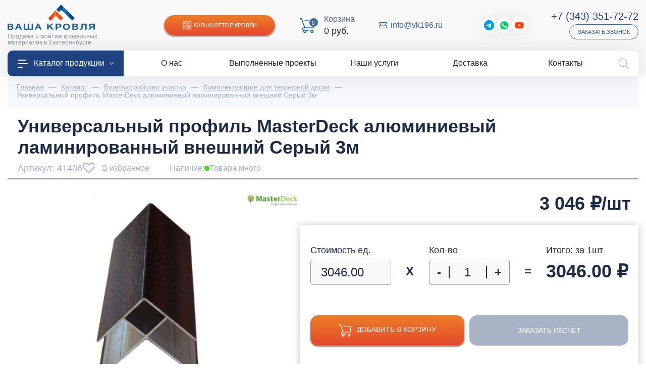

--- FILE ---
content_type: text/html; charset=utf-8
request_url: https://vk196.ru/catalog/terrasnaya-doska/universalnyy-profil-masterdeck-alyuminievyy-lamini41406
body_size: 39508
content:
<!DOCTYPE html>
<html lang="ru">
<head><link href="https://vk196.ru/cache/css/27dd93ecec12c479776ce783e0b31f54.css" rel="stylesheet" type="text/css">

    <meta charset="utf-8" />
    <meta http-equiv="X-UA-Compatible" content="IE=edge">
    <meta name="viewport" content="width=device-width, initial-scale=1">
<link rel="stylesheet" href="https://vk196.ru/cache/css/8d3d6d58b6d03a8ea1f18cb204b88b30.css" type="text/css" media="screen" title="stylesheet" charset="utf-8">
<meta name="robots" content="all">
<link rel="alternate" type="application/rss+xml" title="RSS" href="https://vk196.ru/news/rss/">
<link rel="alternate" type="application/rss+xml" title="RSS" href="https://vk196.ru/clauses/rss/"><title>Купить Универсальный профиль MasterDeck алюминиевый ламинированный внешний Серый 3м в Екатеринбурге в интернет-магазине Ваша Кровля | доступные цены</title>
<meta charset="utf-8">
<meta content="Russian" name="language">
<meta content="DIAFAN.CMS https://www.diafan.ru/" name="author">
<meta http-equiv="Content-Type" content="text/html; charset=utf-8">
<meta name="description" content="Продажа Универсальный профиль MasterDeck алюминиевый ламинированный внешний Серый 3м дешево по доступной стоимости в Екатеринбурге с доставкой. Все подробные описания характеристики, цены и сертификаты.">
<meta name="keywords" content="Универсальный профиль MasterDeck алюминиевый ламинированный внешний Серый 3м, Ваша Кровля, Екатеринбург, строительство, ремонт, благоустройство, монтаж, дома, низкие цены, купить, интернет-магазин, каталог, заказать онлайн, расчет, доставка"><script>(function(w, c){(w[c]=w[c]||[]).push(function(){new zTracker({"id":"5822cf07cadc8e7c36a274d9c3663c1915492","metrics":{"metrika":"32658030"}});});})(window, "zTrackerCallbacks");</script>
<script async id="zd_ct_phone_script" src="https://my.novofon.com/js/ct_phone.min.js"></script>
    <link rel="icon" href="https://vk196.ru/favicon.png" type="image/png">
    <link href="https://vk196.ru/cache/css/2d1e2bbb2d37e902dd5234be9aef1f15.css" rel="stylesheet" type="text/css">
    <link rel="stylesheet" href="https://vk196.ru/custom/my/js/slick/slick.css" type="text/css" />
    <link rel="stylesheet" href="https://vk196.ru/custom/my/js/slick/slick-theme.css" type="text/css" />
    <link href="https://vk196.ru/custom/my/fonts/museo/museo.css" rel="preload" as="style" crossorigin="anonymous" />
    <meta name="theme-color" content="#1f4281"/>
    <meta name="apple-mobile-web-app-status-bar-style" content="#1f4281">
    <script type="text/javascript">
        let recaptchaApi = 'https://www.google.com/recaptcha/api.js?render=6LdfzmYgAAAAAIs0_ZL9y1yitV2-ni4dkfHBYnjq';
    </script>
    <script src="//code.jivo.ru/widget/WexEdGvIYq" async></script>
</head>
<body>
<div class="page-box">
<header class="header">
    <div class="d-flex flex-column-reverse flex-lg-column">
        <div class="header-top">
            <div class="wrapper">
                <div class="container-fluid">
                    <div class="d-flex flex-column flex-xl-row align-items-center">
                        <div class="header-top-left">
                            <div class="header-bottom-bars d-block d-lg-none">
                                <img src="" data-src="/custom/my/img/icons/icon-bars-white.png" class="lazyload" /></div>
                            <div class="header-bottom-logo">
                                <a href="/">
                                    <img class="llignore" alt="Ваша кровля"
                                         src="https://vk196.ru/custom/my/img/logo.png" /></a>
                                <div class="header-bottom-slogan">Продажа и монтаж кровельных материалов в Екатеринбурге</div>
                            </div>
                            <div class="d-block d-lg-none"><img class="invisible llignore" src="https://vk196.ru/custom/my/img/icons/icon-bars-white.png" /></div>
                        </div>
                        <div class="header-top-right d-flex flex-wrap align-items-center justify-content-center justify-content-md-between">
                            <div class="header-top-calc">
                                <a href="https://vk196.ru/kalkulyator-krovli" class="d-flex align-items-center justify-content-center"><img class="lazyload lazyload" data-src="/custom/my/img/icons/icon-calc-white.png" src="" />Калькулятор кровли</a>
                            </div>
                            <div class="header-bottom-cart">
                                <div id="show_cart" class="js_show_cart"><div class="header-cart d-flex align-items-center">
    <div class="header-cart-count">
        <img class="llignore" src="https://vk196.ru/custom/my/img/icons/icon-cart-blue.png" />
        <i>0</i>
    </div>
    <div class="header-cart-info d-none d-md-block">
        <p>
            Корзина
        </p>
        <em>
            0&nbsp;руб.        </em>
    </div>
    </div>
</div>
                            </div>
                            <div class="header-top-mail d-flex align-items-center mr-lg-5">
                                <img class="lazyload lazyload" data-src="/custom/my/img/icons/icon-mail-blue.png" src="" />
                                <a href="mailto:info@vk196.ru">info@vk196.ru</a>
                            </div>
                            <div class="header-top-social d-none d-md-flex align-items-center">
                                <a target="_blank" class="sslink2" href="https://t.me/vasha_krovlya"><img src="" data-src="/custom/my/img/icons/icon-telegram.png" class="lazyload" /><i>Telegram</i></a>
<a target="_blank" class="sslink2 goal" data-goal="wa" href="https://wa.me/79221810186"><img src="" data-src="/custom/my/img/icons/icon-whatsapp.png" class="lazyload" /><i>WhatsApp</i></a>
<a target="_blank" class="sslink2" href="https://www.youtube.com/channel/UCcicFDxFoXviFi_GxcbTh9w "><img src="" data-src="/custom/my/img/youtube-play-23.png" class="lazyload" /><i>YouTube</i></a>
                            </div>
                            <div class="header-top-phone-block d-flex flex-column align-items-center align-items-md-end">
                                <div class="header-top-phone">
                                    <em class="d-block">
                                        <a href="tel:+73433517272" class="zphone">+7 (343) 351-72-72</a>
                                    </em>
                                </div>
                                <div class="header-top-recall">
                                    <a href="javascript:;" data-src="#modalRecall" data-fancybox class="d-flex align-items-center">Заказать звонок</a>
                                </div>
                            </div>
                        </div>
                    </div>
                </div>
            </div>
        </div>
    </div>
    <div class="header-menu">
        <div class="wrapper">
            <div class="container-fluid">
                <div class="header-menu-content">
                    <ul class="d-flex align-items-center justify-content-between">
                        <li class="header-menu-catalog"><a href="https://vk196.ru/catalog"><img src="" data-src="/custom/my/img/icons/icon-bars-white.png" class="lazyload" />Каталог продукции<i></i></a></li>
                        <li><a href="https://vk196.ru/o-kompanii"><span class="menu-image"></span><span class="menu-title">О нас</span></a></li><li><a href="https://vk196.ru/vypolnennye-proekty"><span class="menu-image"></span><span class="menu-title">Выполненные проекты</span></a></li><li><a href="https://vk196.ru/nashi-uslugi"><span class="menu-image"></span><span class="menu-title">Наши услуги</span></a></li><li><a href="https://vk196.ru/dostavka"><span class="menu-image"></span><span class="menu-title">Доставка</span></a></li><li><a href="https://vk196.ru/kontakty"><span class="menu-image"></span><span class="menu-title">Контакты</span></a></li>
                    </ul>
                    <div class="header-search">
                        <button class="header-search-btn">
                            <img width="21" height="21" alt="Поиск по сайту" src="" data-src="/custom/my/img/icons/icon-lupa-gray.png" class="lazyload" />
                            <img width="21" height="21" alt="Поиск по сайту" src="" data-src="/custom/my/img/icons/icon-close-gray.png" class="lazyload" />
                        </button>
                        <div class="header-search-form" style="display: none;">
                            <div class="search-block">
    <form action="https://vk196.ru/search" method="get">
        <input type="hidden" name="module" value="search" />
        <div class="search-block-field">
            <input type="text" name="searchword" value="" placeholder="Поиск..." />
            <button type="submit"></button>
        </div>
            </form>
</div>
                        </div>
                    </div>
                </div>
            </div>
        </div>
    </div>
<div class="header__catalog-menu">
    <div class="container">
        <ul class="header__list">
                                                        <li class="header__list-item has-children">
                    <a href="https://vk196.ru/catalog/krovlya" class="header__list-link">
                        <div class="image">
                            <img class="lazyload wcExtraLazy noLazyLoad" alt="Кровля" data-src="/userfls/menu/large/10/99575_krovlya.png" src="" />
                        </div>
                        <div class="links">
                            <div class="links-h">
                                Кровля                            </div>
                        </div>
                    </a>
                                            <div class="header__list-sub">
                                                            <div class="header__list-sub-group">
                                                                        <div class="header__list-sub-h">
                                                                                    <a href="https://vk196.ru/catalog/metallocherepitsa">Металлочерепица</a>
                                                                            </div>
                                                                        </div>
                                                            <div class="header__list-sub-group">
                                                                        <div class="header__list-sub-h">
                                                                                    <a href="https://vk196.ru/catalog/profnastil">Профнастил</a>
                                                                            </div>
                                                                        </div>
                                                            <div class="header__list-sub-group">
                                                                        <div class="header__list-sub-h">
                                                                                    <a href="https://vk196.ru/catalog/krovlya/gibkaya-cherepitsa">Гибкая черепица</a>
                                                                            </div>
                                                                        </div>
                                                            <div class="header__list-sub-group">
                                                                        <div class="header__list-sub-h">
                                                                                    <a href="https://vk196.ru/catalog/krovlya/naturalnaya-cherepitsa">Натуральная черепица</a>
                                                                            </div>
                                                                        </div>
                                                            <div class="header__list-sub-group">
                                                                        <div class="header__list-sub-h">
                                                                                    <a href="https://vk196.ru/catalog/krovlya/rulonnye-materialy">Рулонная кровля</a>
                                                                            </div>
                                                                        </div>
                                                            <div class="header__list-sub-group">
                                                                        <div class="header__list-sub-h">
                                                                                    <a href="https://vk196.ru/catalog/krovlya/keramicheskaya-cherepitsa">Керамическая черепица</a>
                                                                            </div>
                                                                        </div>
                                                            <div class="header__list-sub-group">
                                                                        <div class="header__list-sub-h">
                                                                                    <a href="https://vk196.ru/catalog/krovlya/kompozitnaya-cherepitsa">Композитная черепица</a>
                                                                            </div>
                                                                        </div>
                                                            <div class="header__list-sub-group">
                                                                        <div class="header__list-sub-h">
                                                                                    <a href="https://vk196.ru/catalog/krovlya/faltsevaya-krovlya">Фальцевая кровля</a>
                                                                            </div>
                                                                        </div>
                                                            <div class="header__list-sub-group">
                                                                        <div class="header__list-sub-h">
                                                                                    <a href="https://vk196.ru/catalog/krovlya/ondulin">Ондулин</a>
                                                                            </div>
                                                                        </div>
                                                            <div class="header__list-sub-group">
                                                                        <div class="header__list-sub-h">
                                                                                    <a href="https://vk196.ru/catalog/krovlya/elementy-bezopasnosti-krovli">Элементы безопасности</a>
                                                                            </div>
                                                                        </div>
                                                            <div class="header__list-sub-group">
                                                                        <div class="header__list-sub-h">
                                                                                    <a href="https://vk196.ru/catalog/krovlya/dobornye-elementy">Доборные элементы кровли</a>
                                                                            </div>
                                                                        </div>
                                                    </div>
                </li>
                                            <li class="header__list-item has-children">
                    <a href="https://vk196.ru/catalog/vodostochnye-sistemy" class="header__list-link">
                        <div class="image">
                            <img class="lazyload wcExtraLazy noLazyLoad" alt="Водосток" data-src="/userfls/menu/large/10/99613_vodostochnaya-sistema.png" src="" />
                        </div>
                        <div class="links">
                            <div class="links-h">
                                Водосток                            </div>
                        </div>
                    </a>
                                            <div class="header__list-sub">
                                                            <div class="header__list-sub-group">
                                                                        <div class="header__list-sub-h">
                                                                                    <a href="https://vk196.ru/catalog/vodostochnye-sistemy/metallicheskie">Металлические водосточные системы</a>
                                                                            </div>
                                                                        </div>
                                                            <div class="header__list-sub-group">
                                                                        <div class="header__list-sub-h">
                                                                                    <a href="https://vk196.ru/catalog/vodostochnye-sistemy/plastikovye">Пластиковые водосточные системы</a>
                                                                            </div>
                                                                        </div>
                                                            <div class="header__list-sub-group">
                                                                        <div class="header__list-sub-h">
                                                                                    <a href="https://vk196.ru/catalog/vodostochnye-sistemy/troynik">Тройники для водосточной труб</a>
                                                                            </div>
                                                                        </div>
                                                            <div class="header__list-sub-group">
                                                                        <div class="header__list-sub-h">
                                                                                    <a href="https://vk196.ru/catalog/vodostochnye-sistemy/otvod">Отвод водостока</a>
                                                                            </div>
                                                                        </div>
                                                            <div class="header__list-sub-group">
                                                                        <div class="header__list-sub-h">
                                                                                    <a href="https://vk196.ru/catalog/vodostochnye-sistemy/soedinitel-trubi">Соединитель трубы</a>
                                                                            </div>
                                                                        </div>
                                                            <div class="header__list-sub-group">
                                                                        <div class="header__list-sub-h">
                                                                                    <a href="https://vk196.ru/catalog/vodostochnye-sistemy/truba">Водосточная труба</a>
                                                                            </div>
                                                                        </div>
                                                            <div class="header__list-sub-group">
                                                                        <div class="header__list-sub-h">
                                                                                    <a href="https://vk196.ru/catalog/vodostochnye-sistemy/soedinitel-zheloba">Соединитель желоба</a>
                                                                            </div>
                                                                        </div>
                                                            <div class="header__list-sub-group">
                                                                        <div class="header__list-sub-h">
                                                                                    <a href="https://vk196.ru/catalog/vodostochnye-sistemy/ugol-zheloba">Угол желоба</a>
                                                                            </div>
                                                                        </div>
                                                            <div class="header__list-sub-group">
                                                                        <div class="header__list-sub-h">
                                                                                    <a href="https://vk196.ru/catalog/vodostochnye-sistemy/kryuk-krepleniya-zheloba">Крюк желоба</a>
                                                                            </div>
                                                                        </div>
                                                            <div class="header__list-sub-group">
                                                                        <div class="header__list-sub-h">
                                                                                    <a href="https://vk196.ru/catalog/vodostochnye-sistemy/aksessuary-dla-vodostoka">Аксессуары для водостока</a>
                                                                            </div>
                                                                        </div>
                                                            <div class="header__list-sub-group">
                                                                        <div class="header__list-sub-h">
                                                                                    <a href="https://vk196.ru/catalog/vodostochnye-sistemy/homut-kronshteyn">Хомут для трубы</a>
                                                                            </div>
                                                                        </div>
                                                            <div class="header__list-sub-group">
                                                                        <div class="header__list-sub-h">
                                                                                    <a href="https://vk196.ru/catalog/vodostochnye-sistemy/voronka">Водосборная воронка</a>
                                                                            </div>
                                                                        </div>
                                                            <div class="header__list-sub-group">
                                                                        <div class="header__list-sub-h">
                                                                                    <a href="https://vk196.ru/catalog/blagoustroystvo/drenazhnye-sistemy">Дренажные системы</a>
                                                                            </div>
                                                                        </div>
                                                    </div>
                </li>
                                            <li class="header__list-item has-children">
                    <a href="https://vk196.ru/catalog/fasad" class="header__list-link">
                        <div class="image">
                            <img class="lazyload wcExtraLazy noLazyLoad" alt="Фасад" data-src="/userfls/menu/large/10/99568_fasadnye-paneli.png" src="" />
                        </div>
                        <div class="links">
                            <div class="links-h">
                                Фасад                            </div>
                        </div>
                    </a>
                                            <div class="header__list-sub">
                                                            <div class="header__list-sub-group">
                                                                        <div class="header__list-sub-h">
                                                                                    <a href="https://vk196.ru/catalog/fasad/sayding">Сайдинг</a>
                                                                            </div>
                                                                            <ul>
                                                                                                                                            <li><a href="https://vk196.ru/catalog/fasad/sayding/vinilovyy">Виниловый</a></li>
                                                                                                                                            <li><a href="https://vk196.ru/catalog/fasad/sayding/metallosayding">Металлический</a></li>
                                                                                                                                            <li><a href="https://vk196.ru/catalog/fasad/sayding/fibrotsementnyy">Фиброцементный</a></li>
                                                                                    </ul>
                                                                        </div>
                                                            <div class="header__list-sub-group">
                                                                        <div class="header__list-sub-h">
                                                                                    <a href="https://vk196.ru/catalog/fasad/profil-volnovoy">Профиль волновой</a>
                                                                            </div>
                                                                        </div>
                                                            <div class="header__list-sub-group">
                                                                        <div class="header__list-sub-h">
                                                                                    <a href="https://vk196.ru/catalog/fasadnye-paneli">Фасадные панели</a>
                                                                            </div>
                                                                        </div>
                                                            <div class="header__list-sub-group">
                                                                        <div class="header__list-sub-h">
                                                                                    <a href="https://vk196.ru/catalog/fasad/stenovoy-proflist">Стеновой профлист</a>
                                                                            </div>
                                                                        </div>
                                                            <div class="header__list-sub-group">
                                                                        <div class="header__list-sub-h">
                                                                                    <a href="https://vk196.ru/catalog/fasad/fasadnaya-plitka">Фасадная плитка</a>
                                                                            </div>
                                                                        </div>
                                                            <div class="header__list-sub-group">
                                                                        <div class="header__list-sub-h">
                                                                                    <a href="https://vk196.ru/catalog/ehlementi-krovli/sofity">Софиты для кровли</a>
                                                                            </div>
                                                                            <ul>
                                                                                                                                            <li><a href="https://vk196.ru/catalog/ehlementi-krovli/sofity/perforirovannyy">Перфорированные</a></li>
                                                                                                                                            <li><a href="https://vk196.ru/catalog/ehlementi-krovli/sofity/bez-perforatsii">Без перфорации</a></li>
                                                                                                                                            <li><a href="https://vk196.ru/catalog/ehlementi-krovli/sofity/grand-line">Grand Line</a></li>
                                                                                                                                            <li><a href="https://vk196.ru/catalog/ehlementi-krovli/sofity/docke">Docke</a></li>
                                                                                                                                            <li><a href="https://vk196.ru/catalog/ehlementi-krovli/sofity/aquasystem">Аквасистем</a></li>
                                                                                    </ul>
                                                                        </div>
                                                            <div class="header__list-sub-group">
                                                                        <div class="header__list-sub-h">
                                                                                    <a href="https://vk196.ru/catalog/fasad/termopaneli">Термопанели</a>
                                                                            </div>
                                                                            <ul>
                                                                                                                                            <li><a href="https://vk196.ru/catalog/fasad/termopaneli/polifasad">Полифасад</a></li>
                                                                                                                                            <li><a href="https://vk196.ru/catalog/fasad/termopaneli/unipan">Unipan</a></li>
                                                                                                                                            <li><a href="https://vk196.ru/catalog/fasad/termopaneli/costune">Costune</a></li>
                                                                                    </ul>
                                                                        </div>
                                                            <div class="header__list-sub-group">
                                                                        <div class="header__list-sub-h">
                                                                                    <a href="https://vk196.ru/catalog/fasad/komplektuyuschie">Доборные элементы</a>
                                                                            </div>
                                                                        </div>
                                                            <div class="header__list-sub-group">
                                                                        <div class="header__list-sub-h">
                                                                                    <a href="https://vk196.ru/catalog/fasad/podsistema-dlya-ventiliruemogo-fasada">Подсистема для фасада</a>
                                                                            </div>
                                                                        </div>
                                                    </div>
                </li>
                                            <li class="header__list-item has-children">
                    <a href="https://vk196.ru/catalog/mansardnye-okna" class="header__list-link">
                        <div class="image">
                            <img class="lazyload wcExtraLazy noLazyLoad" alt="Мансардные окна" data-src="/userfls/menu/large/10/99572_mansardnye-okna.png" src="" />
                        </div>
                        <div class="links">
                            <div class="links-h">
                                Мансардные окна                            </div>
                        </div>
                    </a>
                                            <div class="header__list-sub">
                                                            <div class="header__list-sub-group">
                                                                        <div class="header__list-sub-h">
                                                                                    <a href="https://vk196.ru/catalog/mansardnye-okna">По бренду</a>
                                                                            </div>
                                                                            <ul>
                                                                                                                                            <li><a href="https://vk196.ru/catalog/mansardnye-okna/fakro">Fakro</a></li>
                                                                                                                                            <li><a href="https://vk196.ru/catalog/mansardnye-okna/velux">Velux</a></li>
                                                                                    </ul>
                                                                        </div>
                                                            <div class="header__list-sub-group">
                                                                        <div class="header__list-sub-h">
                                                                                    <a href="https://vk196.ru/catalog/mansardnye-okna/aksessuary-dlya-montazha">Оклады для мансардных окно</a>
                                                                            </div>
                                                                        </div>
                                                            <div class="header__list-sub-group">
                                                                        <div class="header__list-sub-h">
                                                                                    <a href="https://vk196.ru/catalog/mansardnye-okna/okna-lyuki">Окна-люки для выхода на крышу</a>
                                                                            </div>
                                                                        </div>
                                                            <div class="header__list-sub-group">
                                                                        <div class="header__list-sub-h">
                                                                                    <a href="https://vk196.ru/catalog/mansardnye-okna/avariynye-vykhody">Авайриные выходы</a>
                                                                            </div>
                                                                        </div>
                                                            <div class="header__list-sub-group">
                                                                        <div class="header__list-sub-h">
                                                                                    <a href="https://vk196.ru/catalog/mansardnye-okna/karniznoe">Карнизы для мансардных окон</a>
                                                                            </div>
                                                                        </div>
                                                            <div class="header__list-sub-group">
                                                                        <div class="header__list-sub-h">
                                                                                    <a href="https://vk196.ru/catalog/mansardnye-okna/shtory">Шторы на мансардные окна</a>
                                                                            </div>
                                                                        </div>
                                                            <div class="header__list-sub-group">
                                                                        <div class="header__list-sub-h">
                                                                                    <a href="https://vk196.ru/catalog/mansardnye-okna/zhalyuzi">Жалюзи на мансардных окон</a>
                                                                            </div>
                                                                        </div>
                                                            <div class="header__list-sub-group">
                                                                        <div class="header__list-sub-h">
                                                                                    <a href="https://vk196.ru/catalog/mansardnye-okna/moskitnye-setki">Москитные сетки</a>
                                                                            </div>
                                                                        </div>
                                                    </div>
                </li>
                                            <li class="header__list-item has-children">
                    <a href="https://vk196.ru/catalog/zabor" class="header__list-link">
                        <div class="image">
                            <img class="lazyload wcExtraLazy noLazyLoad" alt="Ограждения" data-src="/userfls/menu/large/10/99571_zabor.png" src="" />
                        </div>
                        <div class="links">
                            <div class="links-h">
                                Ограждения                            </div>
                        </div>
                    </a>
                                            <div class="header__list-sub">
                                                            <div class="header__list-sub-group">
                                                                        <div class="header__list-sub-h">
                                                                                    <a href="https://vk196.ru/catalog/zabor/profnastil">Забор из профнастила</a>
                                                                            </div>
                                                                        </div>
                                                            <div class="header__list-sub-group">
                                                                        <div class="header__list-sub-h">
                                                                                    <a href="https://vk196.ru/catalog/zabor/zabor-zhalyuzi">Забор жалюзи</a>
                                                                            </div>
                                                                        </div>
                                                            <div class="header__list-sub-group">
                                                                        <div class="header__list-sub-h">
                                                                                    <a href="https://vk196.ru/catalog/zabor/shtaketnik-metallicheskiy">Штакетник</a>
                                                                            </div>
                                                                        </div>
                                                            <div class="header__list-sub-group">
                                                                        <div class="header__list-sub-h">
                                                                                    <a href="https://vk196.ru/catalog/zabor/modulnye-ograzhdeniya">Модульные ограждения</a>
                                                                            </div>
                                                                        </div>
                                                            <div class="header__list-sub-group">
                                                                        <div class="header__list-sub-h">
                                                                                    <a href="https://vk196.ru/catalog/zabor/panelnye-ograzhdeniya">Панельные 3D ограждения Grand Line</a>
                                                                            </div>
                                                                        </div>
                                                            <div class="header__list-sub-group">
                                                                        <div class="header__list-sub-h">
                                                                                    <a href="https://vk196.ru/catalog/zabor/vremennye-ograzhdeniya">Временные ограждения Grand Line</a>
                                                                            </div>
                                                                        </div>
                                                            <div class="header__list-sub-group">
                                                                        <div class="header__list-sub-h">
                                                                                    <a href="https://vk196.ru/catalog/zabor/parapetnye-kryshki">Парапетные крышки</a>
                                                                            </div>
                                                                        </div>
                                                            <div class="header__list-sub-group">
                                                                        <div class="header__list-sub-h">
                                                                                    <a href="https://vk196.ru/catalog/zabor/planki-p-obraznye-zabornye">Планки П-образные</a>
                                                                            </div>
                                                                        </div>
                                                            <div class="header__list-sub-group">
                                                                        <div class="header__list-sub-h">
                                                                                    <a href="https://vk196.ru/catalog/zabor/komplektuyuschie-dlya-zabora">Комплектующие для забора</a>
                                                                            </div>
                                                                        </div>
                                                    </div>
                </li>
                                            <li class="header__list-item has-children">
                    <a href="https://vk196.ru/catalog/cherdachnye-lestnitsy" class="header__list-link">
                        <div class="image">
                            <img class="lazyload wcExtraLazy noLazyLoad" alt="Чердачные лестницы" data-src="/userfls/menu/large/10/99600_cherdachnye-lestnitsy.png" src="" />
                        </div>
                        <div class="links">
                            <div class="links-h">
                                Чердачные лестницы                            </div>
                        </div>
                    </a>
                                            <div class="header__list-sub">
                                                            <div class="header__list-sub-group">
                                                                        <div class="header__list-sub-h">
                                                                                    <a href="https://vk196.ru/catalog/cherdachnye-lestnitsy/fakro">Fakro</a>
                                                                            </div>
                                                                        </div>
                                                            <div class="header__list-sub-group">
                                                                        <div class="header__list-sub-h">
                                                                                    <a href="https://vk196.ru/catalog/cherdachnye-lestnitsy/docke">Docke</a>
                                                                            </div>
                                                                        </div>
                                                            <div class="header__list-sub-group">
                                                                        <div class="header__list-sub-h">
                                                                                    <a href="https://vk196.ru/catalog/cherdachnye-lestnitsy/oman">Oman</a>
                                                                            </div>
                                                                        </div>
                                                            <div class="header__list-sub-group">
                                                                        <div class="header__list-sub-h">
                                                                                    <a href="https://vk196.ru/catalog/cherdachnye-lestnitsy/derevyannye">Деревянные</a>
                                                                            </div>
                                                                        </div>
                                                            <div class="header__list-sub-group">
                                                                        <div class="header__list-sub-h">
                                                                                    <a href="https://vk196.ru/catalog/cherdachnye-lestnitsy/metallicheskie">Металлические</a>
                                                                            </div>
                                                                        </div>
                                                            <div class="header__list-sub-group">
                                                                        <div class="header__list-sub-h">
                                                                                    <a href="https://vk196.ru/catalog/cherdachnye-lestnitsy/uteplennye-thermo">Утепленные Thermo</a>
                                                                            </div>
                                                                        </div>
                                                            <div class="header__list-sub-group">
                                                                        <div class="header__list-sub-h">
                                                                                    <a href="https://vk196.ru/catalog/cherdachnye-lestnitsy/nozhnichnye">Ножничного типа</a>
                                                                            </div>
                                                                        </div>
                                                    </div>
                </li>
                                            <li class="header__list-item has-children">
                    <a href="https://vk196.ru/catalog/ventilacia" class="header__list-link">
                        <div class="image">
                            <img class="lazyload wcExtraLazy noLazyLoad" alt="Вентиляция" data-src="/userfls/menu/large/12/118527_ventilyatsiya.png" src="" />
                        </div>
                        <div class="links">
                            <div class="links-h">
                                Вентиляция                            </div>
                        </div>
                    </a>
                                            <div class="header__list-sub">
                                                            <div class="header__list-sub-group">
                                                                        <div class="header__list-sub-h">
                                                                                    <a href="https://vk196.ru/catalog/ventilacia/krovli">Вентиляция кровли</a>
                                                                            </div>
                                                                            <ul>
                                                                                                                                            <li><a href="https://vk196.ru/catalog/ventilacia/krovli/deflektory-alipay">Alipai дефлекторы</a></li>
                                                                                                                                            <li><a href="https://vk196.ru/catalog/ventilacia/krovli/aeratory-ktv">KTV Кровельные вентили</a></li>
                                                                                                                                            <li><a href="https://vk196.ru/catalog/ventilacia/krovli/konkovyy-ventil">Коньковые вентили</a></li>
                                                                                    </ul>
                                                                        </div>
                                                            <div class="header__list-sub-group">
                                                                        <div class="header__list-sub-h">
                                                                                    <a href="https://vk196.ru/catalog/ventilacia/ventilyatory">Вентиляторы</a>
                                                                            </div>
                                                                            <ul>
                                                                                                                                            <li><a href="https://vk196.ru/catalog/ventilacia/ventilyatory/flow-ventilyatory">FLOW вентиляторы</a></li>
                                                                                                                                            <li><a href="https://vk196.ru/catalog/ventilacia/ventilyatory/s-ventilyatory">S-вентиляторы</a></li>
                                                                                                                                            <li><a href="https://vk196.ru/catalog/ventilacia/ventilyatory/p-ventilyatory">P-вентиляторы</a></li>
                                                                                                                                            <li><a href="k196.ru/catalog/ventilacia/ventilyatory/regulyatory">Регуляторы</a></li>
                                                                                    </ul>
                                                                        </div>
                                                            <div class="header__list-sub-group">
                                                                        <div class="header__list-sub-h">
                                                                                    <a href="https://vk196.ru/catalog/ventilacia/ventilyatsionnye-vykhody">Вентиляционные выходы</a>
                                                                            </div>
                                                                            <ul>
                                                                                                                                            <li><a href="https://vk196.ru/catalog/ventilacia/ventilyatsionnye-vykhody/kolpaki-flow">FLOW колпаки</a></li>
                                                                                                                                            <li><a href="https://vk196.ru/catalog/ventilacia/ventilyatsionnye-vykhody/kolpak-110-160">Колпаки 110, 160</a></li>
                                                                                                                                            <li><a href="https://vk196.ru/catalog/ventilacia/ventilyatsionnye-vykhody/vykhod-kanalizatsii">Выход канализации</a></li>
                                                                                                                                            <li><a href="https://vk196.ru/catalog/ventilacia/ventilyatsionnye-vykhody/s-ventilyatsionnye-vykhody">S-вент. выходы</a></li>
                                                                                                                                            <li><a href="https://vk196.ru/catalog/ventilacia/ventilyatsionnye-vykhody/flow-ventilyatsionnye-vykhody">FLOW-вент. выходы</a></li>
                                                                                                                                            <li><a href="https://vk196.ru/catalog/ventilacia/ventilyatsionnye-vykhody/p-ventilyatsionnye-vykhody">P-вент. выходы</a></li>
                                                                                                                                            <li><a href="https://vk196.ru/">Вент. выходы Viotto</a></li>
                                                                                                                                            <li><a href="https://vk196.ru/catalog/ventilacia/ventilyatsionnye-vykhody/krovent">Вент. выходы Krovent</a></li>
                                                                                    </ul>
                                                                        </div>
                                                            <div class="header__list-sub-group">
                                                                        <div class="header__list-sub-h">
                                                                                    <a href="https://vk196.ru/catalog/ventilacia/prokhodnye-elementy">Проходные элементы</a>
                                                                            </div>
                                                                            <ul>
                                                                                                                                            <li><a href="https://vk196.ru/catalog/ventilacia/prokhodnye-elementy/dlya-bitumnoy-krovli">Для битумной кровли</a></li>
                                                                                                                                            <li><a href="https://vk196.ru/catalog/ventilacia/prokhodnye-elementy/dlya-metallicheskikh-krovel">Для металлических кровель</a></li>
                                                                                                                                            <li><a href="https://vk196.ru/catalog/ventilacia/prokhodnye-elementy/dlya-naturalnoy-cherepitsy">Для натуральной черепицы</a></li>
                                                                                    </ul>
                                                                        </div>
                                                            <div class="header__list-sub-group">
                                                                        <div class="header__list-sub-h">
                                                                                    <a href="https://vk196.ru/catalog/ventilacia/pritochnaya-ventilyatsiya">Приточная вентиляция</a>
                                                                            </div>
                                                                            <ul>
                                                                                                                                            <li><a href="https://vk196.ru/catalog/ventilacia/pritochnaya-ventilyatsiya/pritochnye-ventili">Приточные вентили</a></li>
                                                                                                                                            <li><a href="https://vk196.ru/catalog/ventilacia/pritochnaya-ventilyatsiya/pritochnye-elementy">Приточные элементы</a></li>
                                                                                                                                            <li><a href="https://vk196.ru/catalog/ventilacia/pritochnaya-ventilyatsiya/ventilyatsionnye-reshetki">Вентиляционные решетки</a></li>
                                                                                                                                            <li><a href="https://vk196.ru/catalog/ventilacia/pritochnaya-ventilyatsiya/setki-ventilyatsionnoy-reshetki">Сетки вентиляционной решетки</a></li>
                                                                                                                                            <li><a href="https://vk196.ru/catalog/ventilacia/pritochnaya-ventilyatsiya/flantsy-ventilyatsionnoy-reshetki">Фланцы вентиляционной решетки</a></li>
                                                                                    </ul>
                                                                        </div>
                                                            <div class="header__list-sub-group">
                                                                        <div class="header__list-sub-h">
                                                                                    <a href="https://vk196.ru/catalog/ventilacia/tsokolnye-deflektory">Цокольные дефлекторы</a>
                                                                            </div>
                                                                        </div>
                                                            <div class="header__list-sub-group">
                                                                        <div class="header__list-sub-h">
                                                                                    <a href="https://vk196.ru/catalog/ventilacia/kukhonnye-vytyazhki">Кухонные вытяжки</a>
                                                                            </div>
                                                                        </div>
                                                            <div class="header__list-sub-group">
                                                                        <div class="header__list-sub-h">
                                                                                    <a href="https://vk196.ru/catalog/ventilacia/uplotniteli">Уплотнители</a>
                                                                            </div>
                                                                        </div>
                                                            <div class="header__list-sub-group">
                                                                        <div class="header__list-sub-h">
                                                                                    <a href="https://vk196.ru/catalog/ventilacia/krovelnye-lyuki">Кровельные люки</a>
                                                                            </div>
                                                                        </div>
                                                    </div>
                </li>
                                            <li class="header__list-item has-children">
                    <a href="https://vk196.ru/catalog/uteplenie-i-izolyatsiya" class="header__list-link">
                        <div class="image">
                            <img class="lazyload wcExtraLazy noLazyLoad" alt="Изоляционные материалы" data-src="/userfls/menu/large/10/99573_uteplenie-i-izolyatsiya.png" src="" />
                        </div>
                        <div class="links">
                            <div class="links-h">
                                Изоляционные материалы                            </div>
                        </div>
                    </a>
                                            <div class="header__list-sub">
                                                            <div class="header__list-sub-group">
                                                                        <div class="header__list-sub-h">
                                                                                    <a href="https://vk196.ru/catalog/uteplenie-i-izolyatsiya/uteplitel">Утеплители</a>
                                                                            </div>
                                                                            <ul>
                                                                                                                                            <li><a href="https://vk196.ru/catalog/uteplenie-i-izolyatsiya/uteplitel/dlya-krovli">Для кровли</a></li>
                                                                                                                                            <li><a href="https://vk196.ru/catalog/uteplenie-i-izolyatsiya/uteplitel/dlya-tsokolya">Для цоколя</a></li>
                                                                                                                                            <li><a href="https://vk196.ru/catalog/uteplenie-i-izolyatsiya/uteplitel/dlya-fasada">Для фасада</a></li>
                                                                                                                                            <li><a href="https://vk196.ru/catalog/uteplenie-i-izolyatsiya/uteplitel/dlya-mezhetazhnogo-perekrytiya">Для перекрытия</a></li>
                                                                                    </ul>
                                                                        </div>
                                                            <div class="header__list-sub-group">
                                                                        <div class="header__list-sub-h">
                                                                                    <a href="https://vk196.ru/catalog/uteplenie-i-izolyatsiya/mdvp-myagkaya-drevesnovoloknistaya-plita">МДВП </a>
                                                                            </div>
                                                                        </div>
                                                            <div class="header__list-sub-group">
                                                                        <div class="header__list-sub-h">
                                                                                    <a href="https://vk196.ru/catalog/uteplenie-i-izolyatsiya/gidroizolyatsiya">Паро-гидроизоляции</a>
                                                                            </div>
                                                                            <ul>
                                                                                                                                            <li><a href="https://vk196.ru/catalog/uteplenie-i-izolyatsiya/gidroizolyatsiya/paroizolyatsiya">Пароизоляция</a></li>
                                                                                    </ul>
                                                                        </div>
                                                            <div class="header__list-sub-group">
                                                                        <div class="header__list-sub-h">
                                                                                    <a href="https://vk196.ru/catalog/uteplenie-i-izolyatsiya/profilirivannie-membrani">Профилированная мембрана</a>
                                                                            </div>
                                                                            <ul>
                                                                                                                                            <li><a href="https://vk196.ru/catalog/catalog/uteplenie-i-izolyatsiya/profilirivannie-membrani/planter">Planter</a></li>
                                                                                                                                            <li><a href="https://vk196.ru/catalog/uteplenie-i-izolyatsiya/profilirivannie-membrani/tefond">Tefond</a></li>
                                                                                                                                            <li><a href="https://vk196.ru/catalog/uteplenie-i-izolyatsiya/profilirivannie-membrani/izostud">Izostud</a></li>
                                                                                    </ul>
                                                                        </div>
                                                            <div class="header__list-sub-group">
                                                                        <div class="header__list-sub-h">
                                                                                    <a href="https://vk196.ru/catalog/uteplenie-i-izolyatsiya/pena-montazhnay">Пена монтажная</a>
                                                                            </div>
                                                                            <ul>
                                                                                                                                            <li><a href="k196.ru/catalog/uteplenie-i-izolyatsiya/pena-montazhnaya/tekhnonikol">Технониколь</a></li>
                                                                                                                                            <li><a href="https://vk196.ru/catalog/uteplenie-i-izolyatsiya/pena-montazhnaya/grand-line">Grand Linе</a></li>
                                                                                    </ul>
                                                                        </div>
                                                            <div class="header__list-sub-group">
                                                                        <div class="header__list-sub-h">
                                                                                    <a href="https://vk196.ru/catalog/uteplenie-i-izolyatsiya/germetiki">Кровельный герметик</a>
                                                                            </div>
                                                                            <ul>
                                                                                                                                            <li><a href="https://vk196.ru/catalog/uteplenie-i-izolyatsiya/germetiki/soudal">Soudal</a></li>
                                                                                                                                            <li><a href="https://vk196.ru/catalog/uteplenie-i-izolyatsiya/germetiki/tytan">Tytan</a></li>
                                                                                                                                            <li><a href="https://vk196.ru/catalog/uteplenie-i-izolyatsiya/germetiki/grand-line">Grand Line</a></li>
                                                                                    </ul>
                                                                        </div>
                                                            <div class="header__list-sub-group">
                                                                        <div class="header__list-sub-h">
                                                                                    <a href="https://vk196.ru/catalog/uteplenie-i-izolyatsiya/germetiziruyuschie-lenty">Герметизирующие ленты</a>
                                                                            </div>
                                                                            <ul>
                                                                                                                                            <li><a href="https://vk196.ru/catalog/uteplenie-i-izolyatsiya/germetiziruyuschie-lenty/nicoband">Nicoband</a></li>
                                                                                                                                            <li><a href="https://vk196.ru/catalog/uteplenie-i-izolyatsiya/germetiziruyuschie-lenty/tytan">Tytan</a></li>
                                                                                    </ul>
                                                                        </div>
                                                            <div class="header__list-sub-group">
                                                                        <div class="header__list-sub-h">
                                                                                    <a href="https://vk196.ru/catalog/uteplenie-i-izolyatsiya/bitumnye-materialy">Битумные материалы</a>
                                                                            </div>
                                                                        </div>
                                                            <div class="header__list-sub-group">
                                                                        <div class="header__list-sub-h">
                                                                                    <a href="https://vk196.ru/catalog/uteplenie-i-izolyatsiya/master-flash">Кровельные проходки Master Flash</a>
                                                                            </div>
                                                                        </div>
                                                    </div>
                </li>
                                            <li class="header__list-item has-children">
                    <a href="https://vk196.ru/catalog/ehlementi-krovli" class="header__list-link">
                        <div class="image">
                            <img class="lazyload wcExtraLazy noLazyLoad" alt="Комплектующие" data-src="/userfls/menu/large/10/99596_komplektuyuschie.png" src="" />
                        </div>
                        <div class="links">
                            <div class="links-h">
                                Комплектующие                            </div>
                        </div>
                    </a>
                                            <div class="header__list-sub">
                                                            <div class="header__list-sub-group">
                                                                        <div class="header__list-sub-h">
                                                                                    <a href="https://vk196.ru/catalog/krovlya/elementy-bezopasnosti-krovli">Элементы безопасности кровли</a>
                                                                            </div>
                                                                        </div>
                                                            <div class="header__list-sub-group">
                                                                        <div class="header__list-sub-h">
                                                                                    <a href="https://vk196.ru/catalog/ehlementi-krovli/kozhukh-na-trubu">Кожух на трубу</a>
                                                                            </div>
                                                                        </div>
                                                            <div class="header__list-sub-group">
                                                                        <div class="header__list-sub-h">
                                                                                    <a href="https://vk196.ru/catalog/ehlementi-krovli/kozyrki-krovent-iz-polikarbonata">Козырьки Krovent</a>
                                                                            </div>
                                                                        </div>
                                                            <div class="header__list-sub-group">
                                                                        <div class="header__list-sub-h">
                                                                                    <a href="https://vk196.ru/catalog/ehlementi-krovli/antiseptik-i-ognebiozaschita-drevesiny">Антисептик и огнебиозащита</a>
                                                                            </div>
                                                                        </div>
                                                            <div class="header__list-sub-group">
                                                                        <div class="header__list-sub-h">
                                                                                    <a href="https://vk196.ru/catalog/ehlementi-krovli/dymniki-flyugarka">Дымники (флюгарка)</a>
                                                                            </div>
                                                                        </div>
                                                            <div class="header__list-sub-group">
                                                                        <div class="header__list-sub-h">
                                                                                    <a href="https://vk196.ru/catalog/ehlementi-krovli/flyugery-duck--dog">Флюгеры Duck &amp; Dog</a>
                                                                            </div>
                                                                        </div>
                                                            <div class="header__list-sub-group">
                                                                        <div class="header__list-sub-h">
                                                                                    <a href="https://vk196.ru/catalog/ehlementi-krovli/sofity">Софиты</a>
                                                                            </div>
                                                                        </div>
                                                    </div>
                </li>
                                            <li class="header__list-item active current has-children">
                    <a href="https://vk196.ru/catalog/blagoustroystvo" class="header__list-link">
                        <div class="image">
                            <img class="lazyload wcExtraLazy noLazyLoad" alt="Благоустройство" data-src="/userfls/menu/large/11/109620_blagoustroystvo.jpg" src="" />
                        </div>
                        <div class="links">
                            <div class="links-h">
                                Благоустройство                            </div>
                        </div>
                    </a>
                                            <div class="header__list-sub">
                                                            <div class="header__list-sub-group">
                                                                        <div class="header__list-sub-h">
                                                                                    <a href="https://vk196.ru/catalog/blagoustroystvo/terrasnaya-doska">Террасная доска</a>
                                                                            </div>
                                                                            <ul>
                                                                                                                                            <li><a href="https://vk196.ru/catalog/terrasnaya-doska/grand-line">Grand Line</a></li>
                                                                                                                                            <li><a href="https://vk196.ru/catalog/terrasnaya-doska/masterdeck">MasterDeck</a></li>
                                                                                                                                            <li class="active"><a href="https://vk196.ru/catalog/blagoustroystvo/terrasnaya-doska/komplektuyuschie">Комплектующие</a></li>
                                                                                                                                            <li><a href="https://vk196.ru/catalog/terrasnaya-doska/cm-decking">CM Decking</a></li>
                                                                                    </ul>
                                                                        </div>
                                                            <div class="header__list-sub-group">
                                                                        <div class="header__list-sub-h">
                                                                                    <a href="https://vk196.ru/catalog/blagoustroystvo/trotuarnaya-plitka">Тротуарная плитка</a>
                                                                            </div>
                                                                        </div>
                                                            <div class="header__list-sub-group">
                                                                        <div class="header__list-sub-h">
                                                                                    <a href="https://vk196.ru/catalog/blagoustroystvo/drenazhnye-sistemy">Дренажные системы</a>
                                                                            </div>
                                                                            <ul>
                                                                                                                                            <li><a href="https://vk196.ru/catalog/blagoustroystvo/drenazhnye-sistemy/gidrolica">Gidrolica</a></li>
                                                                                                                                            <li><a href="https://vk196.ru/catalog/blagoustroystvo/drenazhnye-sistemy/aquastok">Aquastok</a></li>
                                                                                    </ul>
                                                                        </div>
                                                    </div>
                </li>
                                            <li class="header__list-item">
                    <a href="https://vk196.ru/catalog/steny" class="header__list-link">
                        <div class="image">
                            <img class="lazyload wcExtraLazy noLazyLoad" alt="Стены" data-src="/userfls/menu/large/14/132114_steny.jpg" src="" />
                        </div>
                        <div class="links">
                            <div class="links-h">
                                Стены                            </div>
                        </div>
                    </a>
                </li>
                    </ul>
    </div>
</div>
    <div class="header-catalog">
        <div class="wrapper">
            <div class="container-fluid">
                <div class="header-catalog-content">
                    <ul class="level0"><li class="has-children opened"><a href="https://vk196.ru/catalog/krovlya"><span class="menu-image"></span><span class="menu-title">Кровля</span></a><i class="menu-dropdown"></i><ul class="level1"><li><a href="https://vk196.ru/catalog/metallocherepitsa"><span class="menu-image"></span><span class="menu-title">Металлочерепица</span></a></li><li><a href="https://vk196.ru/catalog/krovlya/gibkaya-cherepitsa"><span class="menu-image"></span><span class="menu-title">Гибкая черепица (мягкая кровля)</span></a></li><li><a href="https://vk196.ru/catalog/krovlya/naturalnaya-cherepitsa"><span class="menu-image"></span><span class="menu-title">Натуральная черепица</span></a></li><li><a href="https://vk196.ru/catalog/krovlya/keramicheskaya-cherepitsa"><span class="menu-image"></span><span class="menu-title">Керамическая черепица Braas</span></a></li><li><a href="https://vk196.ru/catalog/krovlya/faltsevaya-krovlya"><span class="menu-image"></span><span class="menu-title">Фальцевая кровля</span></a></li><li><a href="https://vk196.ru/catalog/krovlya/kompozitnaya-cherepitsa"><span class="menu-image"></span><span class="menu-title">Композитная черепица</span></a></li><li><a href="https://vk196.ru/catalog/krovlya/ondulin"><span class="menu-image"></span><span class="menu-title">Черпица Ондулин</span></a></li><li><a href="https://vk196.ru/catalog/profnastil"><span class="menu-image"></span><span class="menu-title">Профнастил для кровли</span></a></li><li><a href="https://vk196.ru/catalog/krovlya/rulonnye-materialy"><span class="menu-image"></span><span class="menu-title">Рулонная кровля</span></a></li></ul></li><li class="has-children opened"><a href="https://vk196.ru/catalog/vodostochnye-sistemy"><span class="menu-image"></span><span class="menu-title">Водостоки для крыши</span></a><i class="menu-dropdown"></i><ul class="level1"><li><a href="https://vk196.ru/catalog/vodostochnye-sistemy/metallicheskie"><span class="menu-image"></span><span class="menu-title">Металлические водосточные системы</span></a></li><li><a href="https://vk196.ru/catalog/vodostochnye-sistemy/plastikovye"><span class="menu-image"></span><span class="menu-title">Пластиковые водосточные системы</span></a></li><li><a href="https://vk196.ru/catalog/vodostochnye-sistemy/troynik"><span class="menu-image"></span><span class="menu-title">Тройники для водосточной труб</span></a></li><li><a href="https://vk196.ru/catalog/vodostochnye-sistemy/otvod"><span class="menu-image"></span><span class="menu-title">Отвод водостока</span></a></li><li><a href="https://vk196.ru/catalog/vodostochnye-sistemy/soedinitel-trubi"><span class="menu-image"></span><span class="menu-title">Соединитель трубы</span></a></li><li><a href="https://vk196.ru/catalog/vodostochnye-sistemy/truba"><span class="menu-image"></span><span class="menu-title">Водосточная труба</span></a></li><li><a href="https://vk196.ru/catalog/vodostochnye-sistemy/soedinitel-zheloba"><span class="menu-image"></span><span class="menu-title">Соединитель желоба</span></a></li><li><a href="https://vk196.ru/catalog/vodostochnye-sistemy/ugol-zheloba"><span class="menu-image"></span><span class="menu-title">Угол желоба</span></a></li><li><a href="https://vk196.ru/catalog/vodostochnye-sistemy/kryuk-krepleniya-zheloba"><span class="menu-image"></span><span class="menu-title">Крюк желоба</span></a></li><li><a href="https://vk196.ru/catalog/vodostochnye-sistemy/aksessuary-dla-vodostoka"><span class="menu-image"></span><span class="menu-title">Аксессуары для водостока</span></a></li><li><a href="https://vk196.ru/catalog/vodostochnye-sistemy/homut-kronshteyn"><span class="menu-image"></span><span class="menu-title">Хомут для трубы</span></a></li><li><a href="https://vk196.ru/catalog/vodostochnye-sistemy/voronka"><span class="menu-image"></span><span class="menu-title">Водосборная воронка</span></a></li><li><a href="https://vk196.ru/catalog/blagoustroystvo/drenazhnye-sistemy"><span class="menu-image"></span><span class="menu-title">Дренажные системы</span></a></li></ul></li><li class="has-children opened"><a href="https://vk196.ru/catalog/fasad"><span class="menu-image"></span><span class="menu-title">Фасадные материалы</span></a><i class="menu-dropdown"></i><ul class="level1"><li><a href="https://vk196.ru/catalog/fasad/profil-volnovoy"><span class="menu-image"><img alt="Профиль волновой" class="lazyload lazyload" data-src="/userfls/menu/large/14/139870_profil-volnovoy.png" width="285" height="300" src=""></span><span class="menu-title">Профиль волновой</span></a></li><li><a href="https://vk196.ru/catalog/fasad/stenovoy-proflist"><span class="menu-image"><img alt="Стеновой профлист" class="lazyload lazyload" data-src="/userfls/menu/large/14/139871_stenovoy-proflist.png" width="285" height="300" src=""></span><span class="menu-title">Стеновой профлист</span></a></li><li><a href="https://vk196.ru/catalog/fasad/sayding"><span class="menu-image"></span><span class="menu-title">Сайдинг</span></a></li><li><a href="https://vk196.ru/catalog/fasadnye-paneli"><span class="menu-image"></span><span class="menu-title">Фасадные панели</span></a></li><li><a href="https://vk196.ru/catalog/fasad/fasadnaya-plitka"><span class="menu-image"></span><span class="menu-title">Фасадная плитка</span></a></li><li><a href="https://vk196.ru/catalog/fasad/termopaneli"><span class="menu-image"></span><span class="menu-title">Фасадные термопанели</span></a></li></ul></li><li class="opened"><a href="https://vk196.ru/catalog/mansardnye-okna"><span class="menu-image"></span><span class="menu-title">Мансардные окна</span></a></li><li class="has-children opened"><a href="https://vk196.ru/catalog/zabor"><span class="menu-image"></span><span class="menu-title">Ограждение</span></a><i class="menu-dropdown"></i><ul class="level1"><li><a href="https://vk196.ru/catalog/zabor/profnastil"><span class="menu-image"></span><span class="menu-title">Профнастил для забора</span></a></li><li><a href="https://vk196.ru/catalog/zabor/zabor-zhalyuzi"><span class="menu-image"></span><span class="menu-title">Забор Жалюзи Grand Line</span></a></li><li><a href="https://vk196.ru/catalog/zabor/shtaketnik-metallicheskiy"><span class="menu-image"></span><span class="menu-title">Металлический штакетник в Екатеринбурге</span></a></li><li><a href="https://vk196.ru/catalog/zabor/modulnye-ograzhdeniya"><span class="menu-image"></span><span class="menu-title">Модульные ограждения</span></a></li><li><a href="https://vk196.ru/catalog/zabor/panelnye-ograzhdeniya"><span class="menu-image"></span><span class="menu-title">Панельные 3D ограждения Grand Line</span></a></li><li><a href="https://vk196.ru/catalog/zabor/vremennye-ograzhdeniya"><span class="menu-image"></span><span class="menu-title">Временные ограждения Grand Line</span></a></li><li><a href="https://vk196.ru/catalog/zabor/parapetnye-kryshki"><span class="menu-image"></span><span class="menu-title">Парапетные крышки</span></a></li><li><a href="https://vk196.ru/catalog/zabor/planki-p-obraznye-zabornye"><span class="menu-image"></span><span class="menu-title">Планки П-образные заборные</span></a></li></ul></li><li class="opened"><a href="https://vk196.ru/catalog/cherdachnye-lestnitsy"><span class="menu-image"></span><span class="menu-title">Чердачные лестницы</span></a></li><li class="opened"><a href="https://vk196.ru/catalog/ventilacia"><span class="menu-image"></span><span class="menu-title">Вентиляция</span></a></li><li class="opened"><a href="https://vk196.ru/catalog/uteplenie-i-izolyatsiya"><span class="menu-image"></span><span class="menu-title">Изоляционные материалы</span></a></li><li class="opened"><a href="https://vk196.ru/catalog/ehlementi-krovli"><span class="menu-image"></span><span class="menu-title">Комплектующие</span></a></li><li class="opened"><a href="https://vk196.ru/catalog/steny"><span class="menu-image"></span><span class="menu-title">Стены</span></a></li><li class="opened"><a href="https://vk196.ru/catalog/blagoustroystvo"><span class="menu-image"></span><span class="menu-title">Благоустройство</span></a></li></ul>
                </div>
            </div>
        </div>
    </div>
</header>
<div class="breadcrumbs"><div class="wrapper"><div class="container-fluid"><div itemscope="" itemtype="http://schema.org/BreadcrumbList" id="breadcrumbs" class="d-flex flex-wrap align-items-center"><span itemscope="" itemprop="itemListElement" itemtype="http://schema.org/ListItem"><a itemprop="item" href="https://vk196.ru/"><span itemprop="name">Главная</span><meta itemprop="position" content="1"></a><span class="breadcrumbs-separator">&mdash;</span></span> <span itemscope="" itemprop="itemListElement" itemtype="http://schema.org/ListItem"><a itemprop="item" href="https://vk196.ru/catalog"><span itemprop="name">Каталог</span><meta itemprop="position" content="2"></a><span class="breadcrumbs-separator">&mdash;</span></span> <span itemscope="" itemprop="itemListElement" itemtype="http://schema.org/ListItem"><a itemprop="item" href="https://vk196.ru/catalog/blagoustroystvo"><span itemprop="name">Благоустройство участка</span><meta itemprop="position" content="3"></a><span class="breadcrumbs-separator">&mdash;</span></span> <span itemscope="" itemprop="itemListElement" itemtype="http://schema.org/ListItem"><a itemprop="item" href="https://vk196.ru/catalog/blagoustroystvo/terrasnaya-doska/komplektuyuschie"><span itemprop="name">Комплектующие для террасной доски</span><meta itemprop="position" content="4"></a><span class="breadcrumbs-separator">&mdash;</span></span> <span itemscope="" itemprop="itemListElement" itemtype="http://schema.org/ListItem"><span itemprop="item"><span itemprop="name">Универсальный профиль MasterDeck алюминиевый ламинированный внешний Серый 3м</span><meta itemprop="position" content="5"></a></span></div></div></div></div>
<div class="wcfl">
    <div class="page-content card">
    <div class="wrapper">
        <div class="container-fluid c-container">
            <div class="single-product js_shop_id js_shop shop shop_id">
                <div class="card-top">
                    <h1 class="card-name">Универсальный профиль MasterDeck алюминиевый ламинированный внешний Серый 3м</h2>
                    <div class="card_article_and_btns">
                            <div class="card-article">
                                                                                        Артикул: 41406                                                    </div>
                    <a href="#" class="js_shop_wishlist shop_wishlist shop-like card-favorite card-favorite-desctop"><img src="" alt="" data-src="/custom/my/wc/img/favorite.png" class="lazyload"> <span>В избранное</span></a>
                        <div class="good_status gs0"><span class="gs_text">Наличие: </span><span class="gs_icon"></span><span class="gs_text">Товара много</span></div>                     </div>
                </div>
                <div class="card-top-mob">
                    <div class="card-availability card-availability-mob">
                                            </div>
                </div>
                <div class="card-wrapper">
                    <div class="card-photos-wrapper">
                        <div class="label-brand"><img src="" data-src="/userfls/img_params/img_318_12330.png" class="lazyload"></div>
                        <div class="card-photos">
                                                                    		                                        <a href="https://vk196.ru/userfls/shop/large/11/108815_universalnyy-profil-masterde.webp"  data-fancybox="itemImage41406"><img alt="Универсальный профиль MasterDeck алюминиевый ламинированный внешний Серый 3м" src="" data-src="/userfls/shop/item_id/11/108815_universalnyy-profil-masterde.jpg" class="lazyload" /></a>
                        </div>
                                                            <div class="card-photos-nav">
                                        		                                            <div class="card-photos-nav-item" data-index="0" data-link="https://vk196.ru//">
		                                                <img src="" alt="Универсальный профиль MasterDeck алюминиевый ламинированный внешний Серый 3м" data-src="/userfls/shop/preview/11/108815_universalnyy-profil-masterde.jpg" class="lazyload">
		                                            </div>
                                </div>
                    </div>
                    <div class="card-info">
<form method="post" action="" class="js_shop_form shop_form ajax">
<input type="hidden" name="good_id" value="41406">
<input type="hidden" name="module" value="shop">
<input type="hidden" name="action" value=""><div class="card-info-top">
<div class="card-availability card-availability-desctop"></div><div class="card-info-top-left">
							<a href="#" class="js_shop_wishlist shop_wishlist shop-like card-favorite card-favorite-mob"><img src="" alt="" data-src="/custom/my/wc/img/favorite.png" class="lazyload"> <span>В избранное</span></a>
						</div>
        <div class="card-cost js_shop_param_price shop_param_price shop-item-price"><div class="card-cost-value">
                <span class="card-cost-value js_shop_price" summ="3046.00" format_price_1="2" format_price_2="," format_price_3=" ">3&nbsp;046</span> ₽/шт</div> </div>
    </div>
    <div class="card-calc-wrapper">
        <div class="card-calc">
							<div class="card-calc-item">
								<div class="card-calc-item-title">Стоимость ед.</div>
								<input class="card-calc-input" type="text" name="card-cost" disabled value="3046.00">
							</div>
							<div class="card-calc-multiply">Х</div>
							<div class="card-calc-item">
								<div class="card-calc-item-title">Кол-во</div>
								<div class="card-calc-quantity">
									<div class="input-number__minus card-calc-quantity-minus">-</div>
									<input class="number-input input-number__field card-calc-quantity-input" type="text" value="1" name="count" >
									<div class="input-number__plus  card-calc-quantity-plus">+</div>
								</div>
							</div>
							<div class="card-calc-equal">=</div>
							<div class="card-calc-total">
								<div class="card-calc-total-title">Итого: за <span class="cart_res_count">1</span>шт</div>
								<div class="card-calc-total-value"><span class="cart_result_summ">3046.00</span> ₽</div>
							</div>
						</div><div class="card-btns js_shop_buy shop_buy to-cart"><button type="button" aria-label="Добавить в корзину" class="card-btn card-btn-cart btn btn-buy" action="buy"><i></i>Добавить в корзину</button>                <a href="#modalCalc" data-fancybox="" class="card-btn-calc">Заказать расчет</a>
                <div class="error" style="display:none;"></div>    </div>
    </div>
<div class="waitlist_popup">
    <div class="wrap js_shop_waitlist shop_waitlist" style="position: relative;">
        <div class="shop_waitlist-close"><img src="" data-src="/custom/my/img/icons/icon-close-gray.png" class="lazyload" /></div>
        <div class="shop_waitlist-h">Уведомить о поступлении товара на E-mail:</div>
        <div class="form-group d-flex align-items-center">
            <input class="form-control" type="email" name="mail" value="">
            <input class="btn" type="button" value="Ок" action="wait">
        </div>
        <div class="errors error_waitlist" style="display:none"></div>
    </div></div></form>    <div class="manager_popup">
    <div class="wrap" style="position: relative;">
        <div class="shop_waitlist-close"><img src="" data-src="/custom/my/img/icons/icon-close-gray.png" class="lazyload" /></div>
        <div class="shop_waitlist-h">Уведомить о поступлении товара на E-mail:</div>
        <div class="form-group d-flex align-items-center">
            <input class="form-control" type="email" name="mail" value="">
            <input class="btn" type="button" value="Ок" action="wait">
        </div>
        <div class="errors error_waitlist" style="display:none"></div>
    </div></div>
                        <div class="card-filter product_options">
        <div class="card-filter-item wc-color-filter">
                <div class="card-filter-item-title">Цвет</div>
                <select name="color" class="card-filter-select">
                        <option data-link="" class="card-filter-select-color card-filter-select-color-41378" data-color="158,160,161,0.8" selected='selected'>
                            Серый                        </option>
                        <option data-link="https://vk196.ru/catalog/terrasnaya-doska/ugolok-alyuminiy-masterdeck-30kh30mm-antratsit-3m" class="card-filter-select-color card-filter-select-color-41373" data-color="67,70,75,0.8" >
                            Антрацит                        </option>
                        <option data-link="https://vk196.ru/catalog/terrasnaya-doska/f-profil-masterdeck-30kh585mm-anodirovannyy-bronza" class="card-filter-select-color card-filter-select-color-41372" data-color="205,127,50,0.8" >
                            Бронзовый                        </option>
                        <option data-link="https://vk196.ru/catalog/terrasnaya-doska/universalnyy-profil-masterdeck-alyuminievyy-lamini" class="card-filter-select-color card-filter-select-color-41366" data-color=",,,0.8" >
                            Венге                        </option>
                        <option data-link="https://vk196.ru/catalog/terrasnaya-doska/ugolok-alyuminiy-masterdeck-30kh30mm-klen-3m" class="card-filter-select-color card-filter-select-color-41401" data-color=",,,0.8" >
                            Кленовый                        </option>
                        <option data-link="https://vk196.ru/catalog/terrasnaya-doska/alyuminievaya-laga-reguliruemaya-masterdeck-alr140" class="card-filter-select-color card-filter-select-color-41383" data-color="91,58,41,0.8" >
                            Коричневый                        </option>
                        <option data-link="https://vk196.ru/catalog/terrasnaya-doska/kopiya" class="card-filter-select-color card-filter-select-color-41365" data-color=",,,0.8" >
                            Орегон                        </option>
                        <option data-link="https://vk196.ru/catalog/terrasnaya-doska/ugolok-alyuminiy-masterdeck-30kh30mm-tik-3m" class="card-filter-select-color card-filter-select-color-41375" data-color="89,53,31,0.8" >
                            Тик                        </option>
                        <option data-link="https://vk196.ru/catalog/terrasnaya-doska/f-profil-masterdeck-30kh585mm-anodirovannyy-cherny" class="card-filter-select-color card-filter-select-color-41369" data-color="15,20,18,0.8" >
                            Черный                        </option>
                        <option data-link="https://vk196.ru/catalog/terrasnaya-doska/f-profil-masterdeck-30kh585mm-anodirovannyy-shampa41382" class="card-filter-select-color card-filter-select-color-41382" data-color=",,,0.8" >
                            Шампань                        </option>
                </select>
                    </div>
                <div class="card-filter-item">
                                <div class="card-filter-item-title">Материал:</div>
                    <div class="card_item_param_text_val">Алюминий</div>                    </div>
        <style type="text/css">li.card-filter-select-color-41378:after{ background-color:rgba(158,160,161,0.8);}li.card-filter-select-color-41373:after{ background-color:rgba(67,70,75,0.8);}li.card-filter-select-color-41372:after{ background-color:rgba(205,127,50,0.8);}li.card-filter-select-color-41366:after{ background-color:rgba(,,,0.8);}li.card-filter-select-color-41401:after{ background-color:rgba(,,,0.8);}li.card-filter-select-color-41383:after{ background-color:rgba(91,58,41,0.8);}li.card-filter-select-color-41365:after{ background-color:rgba(,,,0.8);}li.card-filter-select-color-41375:after{ background-color:rgba(89,53,31,0.8);}li.card-filter-select-color-41369:after{ background-color:rgba(15,20,18,0.8);}li.card-filter-select-color-41382:after{ background-color:rgba(,,,0.8);}</style></div>
                    </div>
                </div>
                <div class="card-details tabs">
                    <div class="card-tabs single-product-tabs tabs-content">
                        <ul class="card-tabs-nav">
                            <li class="card-tabs-nav-item active">Описание</li>
                            <li class="card-tabs-nav-item">Характеристики</li>
                            <li class="card-tabs-nav-item">Оплата</li>
                            <li class="card-tabs-nav-item">Доставка</li>
                        </ul>
                        <div class="card-tabs-content tab-content  active">
                            <div class="card-details-drop-btn">Описание</div>
                            <div class="card-desc card-details-drop">
                                <div class="card-desc-wc">
                                    <div class="card-desc-text">
	                                    <p>Универсальный профиль MasterDeck алюминиевый ламинированный внешний Серый 3м можно купить в компании Ваша Кровля с доставкой или самовывозом в Екатеринбурге. Оформить заказ можно на сайте: для этого добавьте товар в корзину, выберете количество товара, способ доставки, желаемый способ оплаты и контактные данные. Мы получим вашу заявку и в рабочее время созвонимся для уточнения данных и подтверждения покупки.</p>
<p>Также, вы можете сформировать запрос и отправить его на почту <a href="mailto:info@vk196.ru">info@vk196.ru</a> или по телефону <a href="tel:+73432882806" class="zphone">+7 (343) 288 28 06</a>. Цена на Универсальный профиль MasterDeck алюминиевый ламинированный внешний Серый 3м актуальная и обновляется каждый день.</p>                                    </div>
                                </div>
                            </div>
                        </div>
                        <div class="card-tabs-content tab-content">
                            <div class="card-details-drop-btn">Характеристики</div>
                            <div class="card-desc card-details-drop">
                                <div class="card-desc-wc">
                                <div class="id-param-list"><ul class="shop_param__list"><li><span class="shop_param__list-left"><span>Размер, мм:</span></span><span class="shop_param__list-right">3000х56х56</span></li><li><span class="shop_param__list-left"><span>Материал:</span></span><span class="shop_param__list-right">Алюминий</span></li></ul><ul class="shop_param__list"><li><span class="shop_param__list-left"><span>Цвет:</span></span><span class="shop_param__list-right">Серый</span></li><li><span class="shop_param__list-left"><span>Страна производитель:</span></span><span class="shop_param__list-right">Россия</span></li></ul></div>                                </div>
                            </div>
                        </div>
                        <div class="card-tabs-content tab-content">
                            <div class="card-details-drop-btn">Оплата</div>
                            <div class="card-desc card-details-drop">
                                <div class="card-desc-wc">
                                    <p class="card-desc-text"><ol>
<li><strong>Наличный и безналичный расчет</strong> <br>Внашем офисе действует система наличного и безналичного расчета (МИР, VISA, MASTER CARD).</li>
<li><strong>На расчетный счет</strong> <br>Вы можете произвести оплату, перечислив деньги на наш расчетный счет (все реквизиты предоставляются в счете)</li>
<li><strong>Банковской картой</strong> <br>Для оплаты заказа с помощью банковской карты, Вам необходимо сообщить от этом менеджеру при подтверждение заказа по телефону. На электронную почту Вам будет отправлена ссылка для оплаты заказа Оплата происходит через ПАО СБЕРБАНК с использованием Банковских карт следующих платежных систем: <br><b>МИР VISA Mastercard Worldwide<br></b>Вы будете перенаправлены на платежный шлюз ПАО СБЕРБАНК. Соединение с платежным шлюзом и передача информации осуществляется в защищенном режиме с использованием протокола шифрования SSL. В случае если Ваш банк поддерживает технологию безопасного проведения интернет-платежей Verified By Visa или MasterCard SecureCode для проведения платежа также может потребоваться ввод специального пароля. Настоящий сайт поддерживает 256-битное шифрование. Конфиденциальность сообщаемой персональной информации обеспечивается ПАО СБЕРБАНК. Введенная информация не будет предоставлена третьим лицам за исключением случаев, предусмотренных законодательством РФ. Проведение платежей по банковским картам осуществляется в строгом соответствии с требованиями платежных систем МИР, Visa Int. и MasterCard Europe Sprl&nbsp;<img src="" alt="" title="" width="65" height="19" data-src="/userfls/editor/large/12/118468_mir-logo.png" class="lazyload">&nbsp;<img src="" alt="" title="" width="70" height="23" data-src="/userfls/editor/large/12/118469_visa-logo.png" class="lazyload">&nbsp;<img src="" alt="" title="" width="50" height="30" data-src="/userfls/editor/large/12/118470_mastercard.png" class="lazyload"></li>
<li><strong>Предоплата 50%</strong> <br>Также вы можете оставить предоплату (50% от суммы заказа), а остальную сумму внести ПРИ ПОЛУЧЕНИИ МАТЕРИАЛОВ Оплата на объекте Вы можете оплатить весь материал при получении на объекте, за исключением заказных и специально произведенных позиций(например, металлочерепица и нестандартный изделия из металла). С условием, что объект находится в пределах 30км. от города Екатеринбурга</li>
</ol></p>
                                </div>
                            </div>
                        </div>
                        <div class="card-tabs-content tab-content">
                            <div class="card-details-drop-btn">Доставка</div>
                            <div class="card-desc card-details-drop">
                                <div class="card-desc">
                                    <div class="card-desc-wc">
                                    <p class="card-desc-text"></p>
                                    </div>
                                </div>
                            </div>
                        </div>
                        </div>
                    </div>
                </div>
            </div>
        </div>
    </div>
                <div class="page-block">
    <div class="wrapper">
        <div class="container-fluid">
                            <div class="h3"><b>Возможно вам будет интересно</b></div>
                        <div class="shop-block shop-pane four">
                <div class="js_shop shop-item shop"><div class="shop-item-content"><a class="shop-photo" href="https://vk196.ru/catalog/terrasnaya-doska/brus-lavochnyy-grand-line-80kh22-mm-massiv-seryy-4"><img data-src="https://vk196.ru/custom/my/includes/phpThumb/phpThumb.php?src=%2Fuserfls%2Fshop%2Fitem_list%2F11%2F109090_brus-grand-line-massiv-50kh30-mm-se.jpg&f=webp&q=95&hash=5a18314cc3ff287db0fe42726abd1fc6" alt="Брус лавочный Grand Line 80х22 мм массив Серый 4м" title="Брус лавочный Grand Line 80х22 мм массив Серый 4м" image_id="109113" class="lazyload js_shop_img"><div class="shop-photo-labels"></div></a> <div class="shop-item-article"><div></div>
    <div class="good_status gs" data-good_id="41708"><span class="gs_icon"></span><span class="gs_text"></span></div>
    </div><a href="https://vk196.ru/catalog/terrasnaya-doska/brus-lavochnyy-grand-line-80kh22-mm-massiv-seryy-4" class="shop-item-title">Брус лавочный Grand Line 80х22 мм массив Серый 4м</a><ul class="shop_param__list"><li><span class="shop_param__list-left"><span>Размер, мм:</span></span><span class="shop_param__list-right">4000х80х22</span></li><li><span class="shop_param__list-left"><span>Материал:</span></span><span class="shop_param__list-right">Древесно-полимерный композит</span></li><li><span class="shop_param__list-left"><span>Цвет:</span></span><span class="shop_param__list-right">Серый</span></li></ul><div class="shop-item-bottom">
    <div class="product__flex product__flex-price">
        <div class="product__flex-item flex-item-price">
                        <div class="shop_param_price shop-item-price">
                <span class="price">1&nbsp;808 руб./шт</span>
            </div>
        </div>
    </div>
<form method="post" action="" class="js_shop_form shop_form ajax">
<input type="hidden" name="good_id" value="41708">
<input type="hidden" name="module" value="shop">
<input type="hidden" name="action" value=""><div class="product__flex product__flex-price">
    <div class="product__flex-item flex-item-price product__flex-price-cart" style="">
                <div class="js_shop_param_price shop_param_price shop-item-price"><span class="price">
                <span class="js_shop_price" summ="1808.00" format_price_1="2" format_price_2="," format_price_3=" ">1&nbsp;808</span> руб./шт</span></div>    </div>
                <div class="cart__count-block">
                <div class="title">Количество:</div>
                <div class="input-number cart__count">
                    <span class="input-number__minus cart__count__minus minus"></span><input type="text" value="1" class="number-input input-number__field" pattern="[0-9]+([\.|,][0-9]+)?" step="any" name="count" /><span class="input-number__plus cart__count__plus plus"></span>
                </div>
                <div class="title">шт</div>
            </div>
    <div class="product__flex-item product__flex-buy">
    <div class="js_shop_buy shop_buy to-cart"><button type="button" aria-label="Купить" class="btn btn-buy" action="buy"><i></i>Купить</button><div class="error" style="display:none;"></div></div>    </div>
    </div>
</form>    </div></div></div><div class="js_shop shop-item shop"><div class="shop-item-content"><a class="shop-photo" href="https://vk196.ru/catalog/terrasnaya-doska/balyasina-dpk-grand-line-50kh30mm-venge-4m"><img data-src="https://vk196.ru/custom/my/includes/phpThumb/phpThumb.php?src=%2Fuserfls%2Fshop%2Fitem_list%2F11%2F108970_balyasina-dpk-grand-line-50kh30mm-ve.jpg&f=webp&q=95&hash=9336649789b4e3c63e8d7b7d7c84562d" alt="Балясина ДПК Grand Line 50х30мм Венге 4м" title="Балясина ДПК Grand Line 50х30мм Венге 4м" image_id="108971" class="lazyload js_shop_img"><div class="shop-photo-labels"></div></a> <div class="shop-item-article"><div></div>
    <div class="good_status gs" data-good_id="41561"><span class="gs_icon"></span><span class="gs_text"></span></div>
    </div><a href="https://vk196.ru/catalog/terrasnaya-doska/balyasina-dpk-grand-line-50kh30mm-venge-4m" class="shop-item-title">Балясина ДПК Grand Line 50х30мм Венге 4м</a><ul class="shop_param__list"><li><span class="shop_param__list-left"><span>Размер, мм:</span></span><span class="shop_param__list-right">4000х50х30</span></li><li><span class="shop_param__list-left"><span>Материал:</span></span><span class="shop_param__list-right">Древесно-полимерный композит</span></li><li><span class="shop_param__list-left"><span>Цвет:</span></span><span class="shop_param__list-right">Венге</span></li></ul><div class="shop-item-bottom">
    <div class="product__flex product__flex-price">
        <div class="product__flex-item flex-item-price">
                        <div class="shop_param_price shop-item-price">
                <span class="price">1&nbsp;364 руб./шт</span>
            </div>
        </div>
    </div>
<form method="post" action="" class="js_shop_form shop_form ajax">
<input type="hidden" name="good_id" value="41561">
<input type="hidden" name="module" value="shop">
<input type="hidden" name="action" value=""><div class="product__flex product__flex-price">
    <div class="product__flex-item flex-item-price product__flex-price-cart" style="">
                <div class="js_shop_param_price shop_param_price shop-item-price"><span class="price">
                <span class="js_shop_price" summ="1364.00" format_price_1="2" format_price_2="," format_price_3=" ">1&nbsp;364</span> руб./шт</span></div>    </div>
                <div class="cart__count-block">
                <div class="title">Количество:</div>
                <div class="input-number cart__count">
                    <span class="input-number__minus cart__count__minus minus"></span><input type="text" value="1" class="number-input input-number__field" pattern="[0-9]+([\.|,][0-9]+)?" step="any" name="count" /><span class="input-number__plus cart__count__plus plus"></span>
                </div>
                <div class="title">шт</div>
            </div>
    <div class="product__flex-item product__flex-buy">
    <div class="js_shop_buy shop_buy to-cart"><button type="button" aria-label="Купить" class="btn btn-buy" action="buy"><i></i>Купить</button><div class="error" style="display:none;"></div></div>    </div>
    </div>
</form>    </div></div></div><div class="js_shop shop-item shop"><div class="shop-item-content"><a class="shop-photo" href="https://vk196.ru/catalog/terrasnaya-doska/universalnyy-profil-masterdeck-alyuminievyy-lamini41408"><img data-src="https://vk196.ru/custom/my/includes/phpThumb/phpThumb.php?src=%2Fuserfls%2Fshop%2Fitem_list%2F11%2F108821_universalnyy-profil-masterde.jpg&f=webp&q=95&hash=baf74d9cb93ade3edeefff0b9ee0f2a5" alt="Универсальный профиль MasterDeck алюминиевый ламинированный внутренний Антрацит 3м" title="Универсальный профиль MasterDeck алюминиевый ламинированный внутренний Антрацит 3м" image_id="108821" class="lazyload js_shop_img"><div class="shop-photo-labels"></div></a> <div class="shop-item-article"><div></div>
    <div class="good_status gs" data-good_id="41408"><span class="gs_icon"></span><span class="gs_text"></span></div>
    </div><a href="https://vk196.ru/catalog/terrasnaya-doska/universalnyy-profil-masterdeck-alyuminievyy-lamini41408" class="shop-item-title">Универсальный профиль MasterDeck алюминиевый ламинированный внутренний Антрацит 3м</a><ul class="shop_param__list"><li><span class="shop_param__list-left"><span>Размер, мм:</span></span><span class="shop_param__list-right">3000х56х56</span></li><li><span class="shop_param__list-left"><span>Материал:</span></span><span class="shop_param__list-right">Алюминий</span></li><li><span class="shop_param__list-left"><span>Цвет:</span></span><span class="shop_param__list-right">Антрацит</span></li></ul><div class="shop-item-bottom">
    <div class="product__flex product__flex-price">
        <div class="product__flex-item flex-item-price">
                        <div class="shop_param_price shop-item-price">
                <span class="price">3&nbsp;046 руб./шт</span>
            </div>
        </div>
    </div>
<form method="post" action="" class="js_shop_form shop_form ajax">
<input type="hidden" name="good_id" value="41408">
<input type="hidden" name="module" value="shop">
<input type="hidden" name="action" value=""><div class="product__flex product__flex-price">
    <div class="product__flex-item flex-item-price product__flex-price-cart" style="">
                <div class="js_shop_param_price shop_param_price shop-item-price"><span class="price">
                <span class="js_shop_price" summ="3046.00" format_price_1="2" format_price_2="," format_price_3=" ">3&nbsp;046</span> руб./шт</span></div>    </div>
                <div class="cart__count-block">
                <div class="title">Количество:</div>
                <div class="input-number cart__count">
                    <span class="input-number__minus cart__count__minus minus"></span><input type="text" value="1" class="number-input input-number__field" pattern="[0-9]+([\.|,][0-9]+)?" step="any" name="count" /><span class="input-number__plus cart__count__plus plus"></span>
                </div>
                <div class="title">шт</div>
            </div>
    <div class="product__flex-item product__flex-buy">
    <div class="js_shop_buy shop_buy to-cart"><button type="button" aria-label="Купить" class="btn btn-buy" action="buy"><i></i>Купить</button><div class="error" style="display:none;"></div></div>    </div>
    </div>
</form>    </div></div></div><div class="js_shop shop-item shop"><div class="shop-item-content"><a class="shop-photo" href="https://vk196.ru/catalog/terrasnaya-doska/alyuminievaya-laga-reguliruemaya-masterdeck-alr140"><img data-src="https://vk196.ru/custom/my/includes/phpThumb/phpThumb.php?src=%2Fuserfls%2Fshop%2Fitem_list%2F11%2F108796_alyuminievaya-laga-regulirue.jpg&f=webp&q=95&hash=17e6790f4ea0650ffc78d4accfdd39f2" alt="Алюминиевая лага регулируемая MasterDeck АЛР140 3000х50х40 3м" title="Алюминиевая лага регулируемая MasterDeck АЛР140 3000х50х40 3м" image_id="108796" class="lazyload js_shop_img"><div class="shop-photo-labels"></div></a> <div class="shop-item-article"><div></div>
    <div class="good_status gs" data-good_id="41383"><span class="gs_icon"></span><span class="gs_text"></span></div>
    </div><a href="https://vk196.ru/catalog/terrasnaya-doska/alyuminievaya-laga-reguliruemaya-masterdeck-alr140" class="shop-item-title">Алюминиевая лага регулируемая MasterDeck АЛР140 3000х50х40 3м</a><ul class="shop_param__list"><li><span class="shop_param__list-left"><span>Размер, мм:</span></span><span class="shop_param__list-right">3000х40х30</span></li><li><span class="shop_param__list-left"><span>Материал:</span></span><span class="shop_param__list-right">Алюминий</span></li><li><span class="shop_param__list-left"><span>Цвет:</span></span><span class="shop_param__list-right">Коричневый</span></li></ul><div class="shop-item-bottom">
    <div class="product__flex product__flex-price">
        <div class="product__flex-item flex-item-price">
                        <div class="shop_param_price shop-item-price">
                <span class="price">2&nbsp;996 руб./шт</span>
            </div>
        </div>
    </div>
<form method="post" action="" class="js_shop_form shop_form ajax">
<input type="hidden" name="good_id" value="41383">
<input type="hidden" name="module" value="shop">
<input type="hidden" name="action" value=""><div class="product__flex product__flex-price">
    <div class="product__flex-item flex-item-price product__flex-price-cart" style="">
                <div class="js_shop_param_price shop_param_price shop-item-price"><span class="price">
                <span class="js_shop_price" summ="2996.00" format_price_1="2" format_price_2="," format_price_3=" ">2&nbsp;996</span> руб./шт</span></div>    </div>
                <div class="cart__count-block">
                <div class="title">Количество:</div>
                <div class="input-number cart__count">
                    <span class="input-number__minus cart__count__minus minus"></span><input type="text" value="1" class="number-input input-number__field" pattern="[0-9]+([\.|,][0-9]+)?" step="any" name="count" /><span class="input-number__plus cart__count__plus plus"></span>
                </div>
                <div class="title">шт</div>
            </div>
    <div class="product__flex-item product__flex-buy">
    <div class="js_shop_buy shop_buy to-cart"><button type="button" aria-label="Купить" class="btn btn-buy" action="buy"><i></i>Купить</button><div class="error" style="display:none;"></div></div>    </div>
    </div>
</form>    </div></div></div><div class="waitlist_popup cat_waitlist_popup">
    <div class="wrap js_shop_waitlist shop_waitlist" style="position: relative;">
        <div class="shop_waitlist-close"><img src="" data-src="/custom/my/img/icons/icon-close-gray.png" class="lazyload" /></div>
        <div class="shop_waitlist-h">Уведомить о поступлении товара на E-mail:</div>
        <form method="post" action="" class="js_shop_form shop_form ajax">
            <div class="form-group d-flex align-items-center">
                <input type="hidden" name="good_id" value="">
                <input type="hidden" name="module" value="shop">
                <input type="hidden" name="action" value="wait">
                <input class="form-control" type="email" name="mail" value="">
                <input class="btn" type="button" value="Ок" action="wait">
            </div>
            <div class="errors error_waitlist" style="display:none"></div>
        </form>
    </div></div>            </div>
        </div>
    </div>
</div>
            <div class="page-block">
    <div class="wrapper">
        <div class="container-fluid">
                            <div class="h3"><b>Вам так же потребуется</b></div>
                        <div class="shop-block shop-pane four">
                <div class="js_shop shop-item shop"><div class="shop-item-content"><a class="shop-photo" href="https://vk196.ru/catalog/ekobrus-0345-grand-line-045-print-premium-rowan"><img data-src="https://vk196.ru/custom/my/includes/phpThumb/phpThumb.php?src=%2Fuserfls%2Fshop%2Fitem_list%2F11%2F107457_ekobrus-0345-grand-line-045-print-premium.jpg&f=webp&q=95&hash=5e917f46d2edc6e18a5248ca57a4f674" alt="ЭкоБрус 0,345 Grand Line 0,45 Print Premium Rowan" title="ЭкоБрус 0,345 Grand Line 0,45 Print Premium Rowan" image_id="107458" class="lazyload js_shop_img"><div class="shop-photo-labels"></div></a> <div class="shop-item-article"><div class="shop_article">Артикул: 15769</div>
    <div class="good_status gs" data-good_id="15769"><span class="gs_icon"></span><span class="gs_text"></span></div>
    </div><a href="https://vk196.ru/catalog/ekobrus-0345-grand-line-045-print-premium-rowan" class="shop-item-title">ЭкоБрус 0,345 Grand Line 0,45 Print Premium Rowan</a><ul class="shop_param__list"><li><span class="shop_param__list-left"><span>Бренд:</span></span><span class="shop_param__list-right">Grand Line</span></li><li><span class="shop_param__list-left"><span>Цвет:</span></span><span class="shop_param__list-right">Rowan</span></li><li><span class="shop_param__list-left"><span>Вид профилирования:</span></span><span class="shop_param__list-right">Брус, Блок Хаус</span></li></ul><div class="shop-item-bottom">
    <div class="product__flex product__flex-price">
        <div class="product__flex-item flex-item-price">
                        <div class="shop_param_price shop-item-price">
                <span class="price">1&nbsp;141 руб./м2</span>
            </div>
        </div>
    </div>
<form method="post" action="" class="js_shop_form shop_form ajax">
<input type="hidden" name="good_id" value="15769">
<input type="hidden" name="module" value="shop">
<input type="hidden" name="action" value=""><div class="product__flex product__flex-price">
    <div class="product__flex-item flex-item-price product__flex-price-cart" style="">
                <div class="js_shop_param_price shop_param_price shop-item-price"><span class="price">
                <span class="js_shop_price" summ="1141.00" format_price_1="2" format_price_2="," format_price_3=" ">1&nbsp;141</span> руб./м2</span></div>    </div>
                <div class="cart__count-block">
                <div class="title">Количество:</div>
                <div class="input-number cart__count">
                    <span class="input-number__minus cart__count__minus minus"></span><input type="text" value="1" class="number-input input-number__field" pattern="[0-9]+([\.|,][0-9]+)?" step="any" name="count" /><span class="input-number__plus cart__count__plus plus"></span>
                </div>
                <div class="title">м2</div>
            </div>
    <div class="product__flex-item product__flex-buy">
    <div class="js_shop_buy shop_buy to-cart"><button type="button" aria-label="Купить" class="btn btn-buy" action="buy"><i></i>Купить</button><div class="error" style="display:none;"></div></div>    </div>
    </div>
</form>    </div></div></div><div class="js_shop shop-item shop"><div class="shop-item-content"><a class="shop-photo" href="https://vk196.ru/catalog/krovlya/krovelnaya-ventilyatsiya/pvkh---uplotnitel-110-160-svetlo-seryy"><img data-src="https://vk196.ru/custom/my/includes/phpThumb/phpThumb.php?src=%2Fuserfls%2Fshop%2Fitem_list%2F11%2F102297_pvkh---uplotnitel-110-160-svetl.jpg&f=webp&q=95&hash=fb295333da9db72b122cafe974d4746f" alt="ПВХ - уплотнитель 110-160 светло-серый" title="ПВХ - уплотнитель 110-160 светло-серый" image_id="102297" class="lazyload js_shop_img"><div class="shop-photo-labels"></div></a> <div class="shop-item-article"><div class="shop_article">Артикул: 70611</div>
    <div class="good_status gs" data-good_id="39239"><span class="gs_icon"></span><span class="gs_text"></span></div>
    </div><a href="https://vk196.ru/catalog/krovlya/krovelnaya-ventilyatsiya/pvkh---uplotnitel-110-160-svetlo-seryy" class="shop-item-title">ПВХ - уплотнитель 110-160 светло-серый</a><ul class="shop_param__list"><li><span class="shop_param__list-left"><span>Бренд:</span></span><span class="shop_param__list-right">Vilpe</span></li><li><span class="shop_param__list-left"><span>Уплотнители:</span></span><span class="shop_param__list-right">Манжета кровельная</span></li><li><span class="shop_param__list-left"><span>Тип продукции:</span></span><span class="shop_param__list-right">Уплотнитель</span></li></ul><div class="shop-item-bottom">
    <div class="product__flex product__flex-price">
        <div class="product__flex-item flex-item-price">
                        <div class="shop_param_price shop-item-price">
                <span class="price">2&nbsp;090 руб./шт</span>
            </div>
        </div>
    </div>
<form method="post" action="" class="js_shop_form shop_form ajax">
<input type="hidden" name="good_id" value="39239">
<input type="hidden" name="module" value="shop">
<input type="hidden" name="action" value=""><div class="product__flex product__flex-price">
    <div class="product__flex-item flex-item-price product__flex-price-cart" style="">
                <div class="js_shop_param_price shop_param_price shop-item-price"><span class="price">
                <span class="js_shop_price" summ="2090.00" format_price_1="2" format_price_2="," format_price_3=" ">2&nbsp;090</span> руб./шт</span></div>    </div>
                <div class="cart__count-block">
                <div class="title">Количество:</div>
                <div class="input-number cart__count">
                    <span class="input-number__minus cart__count__minus minus"></span><input type="text" value="1" class="number-input input-number__field" pattern="[0-9]+([\.|,][0-9]+)?" step="any" name="count" /><span class="input-number__plus cart__count__plus plus"></span>
                </div>
                <div class="title">шт</div>
            </div>
    <div class="product__flex-item product__flex-buy">
    <div class="js_shop_buy shop_buy to-cart"><button type="button" aria-label="Купить" class="btn btn-buy" action="buy"><i></i>Купить</button><div class="error" style="display:none;"></div></div>    </div>
    </div>
</form>    </div></div></div><div class="js_shop shop-item shop"><div class="shop-item-content"><a class="shop-photo" href="https://vk196.ru/catalog/kozhukh-na-trubu-skatnyy-d485sh/720/v1-1360/v2-1120-05-quarzit-pro-matt-s-plenkoy-ral-8017-shokolad"><img data-src="https://vk196.ru/custom/my/includes/phpThumb/phpThumb.php?src=%2Fuserfls%2Fshop%2Fitem_list%2F4%2F34295_Metallocherepitsa-kvinta-plyus-045-Drap-RAL-7004-signalnyy-seryy.jpg&f=webp&q=95&hash=e02e1e98e382dd0003c355d7793c24b7" alt="Кожух на трубу скатный д485ш/720/в1-1360/в2-1120 0,5 Quarzit PRO Matt с пленкой RAL 8017 шоколад" title="Кожух на трубу скатный д485ш/720/в1-1360/в2-1120 0,5 Quarzit PRO Matt с пленкой RAL 8017 шоколад" image_id="62747" class="lazyload js_shop_img"><div class="shop-photo-labels"></div></a> <div class="shop-item-article"><div class="shop_article">Артикул: 22200</div>
    <div class="good_status gs" data-good_id="22200"><span class="gs_icon"></span><span class="gs_text"></span></div>
    </div><a href="https://vk196.ru/catalog/kozhukh-na-trubu-skatnyy-d485sh/720/v1-1360/v2-1120-05-quarzit-pro-matt-s-plenkoy-ral-8017-shokolad" class="shop-item-title">Кожух на трубу скатный д485ш/720/в1-1360/в2-1120 0,5 Quarzit PRO Matt с пленкой RAL 8017 шоколад</a><ul class="shop_param__list"><li><span class="shop_param__list-left"><span>Покрытие:</span></span><span class="shop_param__list-right">Quarzit PRO Matt</span></li><li><span class="shop_param__list-left"><span>Цвет:</span></span><span class="shop_param__list-right">RAL 8017 Коричневый шоколад</span></li><li><span class="shop_param__list-left"><span>Страна производитель:</span></span><span class="shop_param__list-right">Бельгия</span></li></ul><div class="shop-item-bottom">
    <div class="product__flex product__flex-price">
        <div class="product__flex-item flex-item-price">
                        <div class="shop_param_price shop-item-price">
                <span class="price">8&nbsp;788 руб./шт</span>
            </div>
        </div>
    </div>
<form method="post" action="" class="js_shop_form shop_form ajax">
<input type="hidden" name="good_id" value="22200">
<input type="hidden" name="module" value="shop">
<input type="hidden" name="action" value=""><div class="product__flex product__flex-price">
    <div class="product__flex-item flex-item-price product__flex-price-cart" style="">
                <div class="js_shop_param_price shop_param_price shop-item-price"><span class="price">
                <span class="js_shop_price" summ="8788.00" format_price_1="2" format_price_2="," format_price_3=" ">8&nbsp;788</span> руб./шт</span></div>    </div>
                <div class="cart__count-block">
                <div class="title">Количество:</div>
                <div class="input-number cart__count">
                    <span class="input-number__minus cart__count__minus minus"></span><input type="text" value="1" class="number-input input-number__field" pattern="[0-9]+([\.|,][0-9]+)?" step="any" name="count" /><span class="input-number__plus cart__count__plus plus"></span>
                </div>
                <div class="title">шт</div>
            </div>
    <div class="product__flex-item product__flex-buy">
    <div class="js_shop_buy shop_buy to-cart"><button type="button" aria-label="Купить" class="btn btn-buy" action="buy"><i></i>Купить</button><div class="error" style="display:none;"></div></div>    </div>
    </div>
</form>    </div></div></div><div class="js_shop shop-item shop"><div class="shop-item-content"><a class="shop-photo" href="https://vk196.ru/catalog/sofit-metallicheskiy-bez-perforatsii-045-pe-s-plenkoy-ral-6005-zelenyy-mokh"><img data-src="https://vk196.ru/custom/my/includes/phpThumb/phpThumb.php?src=%2Fuserfls%2Fshop%2Fitem_list%2F7%2F64744_Sofit-metallicheskiy-bez-perforatsii-045-PE-s-plenkoy-RAL-6005-zelenyy-mokh.jpg&f=webp&q=95&hash=9d62b4e23044277f5199e254d839dfc1" alt="Софит металлический без перфорации 0,45 PE с пленкой RAL 6005 зеленый мох" title="Софит металлический без перфорации 0,45 PE с пленкой RAL 6005 зеленый мох" image_id="64744" class="lazyload js_shop_img"><div class="shop-photo-labels"></div></a> <div class="shop-item-article"><div class="shop_article">Артикул: 23737</div>
    <div class="good_status gs" data-good_id="23737"><span class="gs_icon"></span><span class="gs_text"></span></div>
    </div><a href="https://vk196.ru/catalog/sofit-metallicheskiy-bez-perforatsii-045-pe-s-plenkoy-ral-6005-zelenyy-mokh" class="shop-item-title">Софит металлический без перфорации 0,45 PE с пленкой RAL 6005 зеленый мох</a><ul class="shop_param__list"><li><span class="shop_param__list-left"><span>Бренд:</span></span><span class="shop_param__list-right">Grand Line</span></li><li><span class="shop_param__list-left"><span>Ширина панели рабочая, мм:</span></span><span class="shop_param__list-right">325</span></li><li><span class="shop_param__list-left"><span>Перфорация:</span></span><span class="shop_param__list-right">Без перфорации</span></li></ul><div class="shop-item-bottom">
    <div class="product__flex product__flex-price">
        <div class="product__flex-item flex-item-price">
                        <div class="shop_param_price shop-item-price">
                <span class="price">1&nbsp;085 руб./м2</span>
            </div>
        </div>
    </div>
<form method="post" action="" class="js_shop_form shop_form ajax">
<input type="hidden" name="good_id" value="23737">
<input type="hidden" name="module" value="shop">
<input type="hidden" name="action" value=""><div class="product__flex product__flex-price">
    <div class="product__flex-item flex-item-price product__flex-price-cart" style="">
                <div class="js_shop_param_price shop_param_price shop-item-price"><span class="price">
                <span class="js_shop_price" summ="1085.00" format_price_1="2" format_price_2="," format_price_3=" ">1&nbsp;085</span> руб./м2</span></div>    </div>
                <div class="cart__count-block">
                <div class="title">Количество:</div>
                <div class="input-number cart__count">
                    <span class="input-number__minus cart__count__minus minus"></span><input type="text" value="1" class="number-input input-number__field" pattern="[0-9]+([\.|,][0-9]+)?" step="any" name="count" /><span class="input-number__plus cart__count__plus plus"></span>
                </div>
                <div class="title">м2</div>
            </div>
    <div class="product__flex-item product__flex-buy">
    <div class="js_shop_buy shop_buy to-cart"><button type="button" aria-label="Купить" class="btn btn-buy" action="buy"><i></i>Купить</button><div class="error" style="display:none;"></div></div>    </div>
    </div>
</form>    </div></div></div><div class="waitlist_popup cat_waitlist_popup">
    <div class="wrap js_shop_waitlist shop_waitlist" style="position: relative;">
        <div class="shop_waitlist-close"><img src="" data-src="/custom/my/img/icons/icon-close-gray.png" class="lazyload" /></div>
        <div class="shop_waitlist-h">Уведомить о поступлении товара на E-mail:</div>
        <form method="post" action="" class="js_shop_form shop_form ajax">
            <div class="form-group d-flex align-items-center">
                <input type="hidden" name="good_id" value="">
                <input type="hidden" name="module" value="shop">
                <input type="hidden" name="action" value="wait">
                <input class="form-control" type="email" name="mail" value="">
                <input class="btn" type="button" value="Ок" action="wait">
            </div>
            <div class="errors error_waitlist" style="display:none"></div>
        </form>
    </div></div>            </div>
        </div>
    </div>
</div>
    <div class="page-block">
        <div class="video lazyload" data-bg="https://vk196.ru/custom/my/img/form-bg.jpg">
    <div class="wrapper">
        <div class="container-fluid">
            <div class="d-block d-lg-flex justify-content-between">
                <div class="video-info">
                    <div class="h">
                        <strong>Закажите выезд замерщика</strong><br />и получите точный рассчёт<br />стоимости Вашей кровли
                    </div>
                    <p>
                        Просто заполните форму заявки или позвоните нам по телефону <strong><a href='tel:+73433517272' style='color:#FFF;' class='zphone'>+7 (343) 351-72-72</a></strong> и наш специалист ответит на все Ваши вопросы.
                    </p>
                </div>
                <div class="video-man"><img class="lazyload lazyload" data-src="/custom/my/img/video-man.png" src="" /></div>
                <div class="video-form">
<div class="feedback_form">
<form method="POST" enctype="multipart/form-data" action="" class="ajax">
<input type="hidden" name="module" value="feedback">
<input type="hidden" name="action" value="add">
<input type="hidden" name="form_tag" value="feedback1d3f22b282e4e3b9a6c45a6b3376c86c">
<input type="hidden" name="site_id" value="171">
<input type="hidden" name="tmpcode" value="7e1cacfb27da22fb243ff2debf4443a0">
<div class="form"><div class="form-header"><div class="h">Просто оставьте Ваш номер телефона!</div></div><div class="form-group  feedback_form_param15">
				<input aria-label="Ваше имя" class="form-control" type="text" name="p15" value="" placeholder="Ваше имя"></div><div class="form-group  feedback_form_param17">
				<input aria-label="Телефон *" class="form-control" type="tel" name="p17" value="" placeholder="Телефон *"></div><div class="form-group  feedback_form_param16">
				<input aria-label="E-mail" class="form-control" type="email" name="p16" value="" placeholder="E-mail"></div>
<div class="captcha">
<div class="errors error_captcha" style="display:none"></div>
<input type="hidden" class="js_recaptcha3" name="recaptcha3" data-public_key="6LdfzmYgAAAAAIs0_ZL9y1yitV2-ni4dkfHBYnjq" id="js_recaptcha3_feedback1d3f22b282e4e3b9a6c45a6b3376c86c">
</div>    <div class="form-group last">
        <button aria-label="Вызвать замерщика" class="btn d-block w-100" type="submit">Вызвать замерщика</button>
<div class="form-personal form-checkbox">
    <input id="personal_agree1744" type="checkbox" name="personal_agree" required="required" checked="checked" />
    <label for="personal_agree1744" class="form-personal-title d-flex"><span>Я согласен на <a href="https://vk196.ru/privacy" target="_blank">обработку персональных данных</a></span></label>
</div>    </div>
</div></form><div class="errors success-message error" style="display:none"></div>
</div>
                </div>
            </div>
        </div>
    </div>
</div>    </div>
</div>
    <div class="wrapper">
        <div class="container-fluid text-block">
        </div>
    </div>
</div>
<footer>
    <div class="wrapper">
        <div class="container-fluid">
            <div class="footer-top">
                <div class="row">
                    <div class="col-12 col-sm-6 col-md-6">
                        <div class="footer-menu">
                            <div class="footer-menu-h">Каталог</div>
                            <ul class="footer-menu-catalog">
                                <li><a href="https://vk196.ru/catalog/steny">Стены</a></li><li><a href="https://vk196.ru/catalog/krovlya"><i class="menu-opener"></i>Кровельные материалы</a></li><li><a href="https://vk196.ru/catalog/fasad">Фасадные материалы</a></li><li><a href="https://vk196.ru/catalog/vodostochnye-sistemy">Водосточные системы</a></li><li><a href="https://vk196.ru/catalog/blagoustroystvo/drenazhnye-sistemy">Дренажные системы</a></li><li><a href="https://vk196.ru/catalog/mansardnye-okna">Мансардные окна</a></li><li><a href="https://vk196.ru/catalog/cherdachnye-lestnitsy">Чердачные лестницы</a></li><li><a href="https://vk196.ru/catalog/uteplenie-i-izolyatsiya">Изоляционные материалы</a></li><li><a href="https://vk196.ru/catalog/uteplenie-i-izolyatsiya/uteplitel">Утеплитель</a></li><li><a href="https://vk196.ru/catalog/zabor">Заборы и ограждения</a></li><li><a href="https://vk196.ru/catalog/ehlementi-krovli">Комплектующие</a></li><li><a href="https://vk196.ru/catalog/blagoustroystvo">Благоустройство</a></li>
                            </ul>
                        </div>
                    </div>
                    <div class="col-12 col-sm-6 col-md-3">
                        <div class="footer-menu">
                            <div class="footer-menu-h">Меню</div>
                            <ul>
                                <li><a href="https://vk196.ru/o-kompanii">О компании</a></li><li><a href="https://vk196.ru/nashi-uslugi">Наши услуги</a></li><li><a href="https://vk196.ru/vypolnennye-proekty">Выполненные проекты</a></li><li><a href="https://vk196.ru/clauses">Статьи</a></li><li><a href="https://vk196.ru/dostavka">Доставка</a></li><li><a href="https://vk196.ru/garantii-i-sertifikatsiya" target="_blank">Сертификаты</a></li><li><a href="https://vk196.ru/kontakty">Контакты</a></li><li><a href="https://vk196.ru/privacy">Политика конфиденциальности</a></li>
                            </ul>
                        </div>
                    </div>
                    <div class="col-12 col-sm-6 col-md-3">
                        <div class="footer-contacts">
                            <div class="footer-phone d-flex">
                                <i><img alt="Телефон" class="lazyload lazyload" data-src="/custom/my/img/icons/icon-phone-blue.png" src="" /></i>
                                <div class="footer-contacts__right">
                                    <a class="footer-phone__phone zphone" href="tel:+73433517272">+7 (343) 351-72-72</a>
                                    <a href="javascript:;" data-src="#modalRecall" data-fancybox class="d-flex align-items-center justify-content-center justify-content-sm-start footer-phone__recall">Заказать звонок</a>
                                </div>
                            </div>
                            <div class="footer-address d-flex">
                                <i><img alt="Адрес" class="lazyload lazyload" data-src="/custom/my/img/icons/icon-address-blue.png" src="" /></i>
                                <div class="footer-contacts__right">
                                    <div class="h">Адрес:</div>
                                    <div class="text">
                                        г. Екатеринбург, Сибирский тракт 8Б, офис 120
                                    </div>
                                </div>
                            </div>
                            <div class="footer-mail d-flex">
                                <i><img alt="E-mail" class="lazyload lazyload" data-src="/custom/my/img/icons/icon-mail-blue.png" src="" /></i>
                                <a href="mailto:info@vk196.ru" class="goal" data-goal="mail">info@vk196.ru</a>
                            </div>
                            <div class="footer-social d-flex flex-wrap">
                                <a target="_blank" class="sslink2" href="https://t.me/vasha_krovlya"><img src="" data-src="/custom/my/img/icons/icon-telegram.png" class="lazyload" /><i>Telegram</i></a>
<a target="_blank" class="sslink2 goal" data-goal="wa" href="https://wa.me/79221810186"><img src="" data-src="/custom/my/img/icons/icon-whatsapp.png" class="lazyload" /><i>WhatsApp</i></a>
<a target="_blank" class="sslink2" href="https://www.youtube.com/channel/UCcicFDxFoXviFi_GxcbTh9w "><img src="" data-src="/custom/my/img/youtube-play-23.png" class="lazyload" /><i>YouTube</i></a>
                            </div>
                        </div>
                    </div>
                </div>
            </div>
            <div class="footer-bottom">
                <div class="text-block">
                    <p>Данный сайт носит исключительно информационный характер и ни при каких условиях не является публичной офертой, (ч. 2 ст. 437 ГК РФ). Для получения подробной информации о товарах, работах и услугах и ценах обращайтесь в отдел продаж компании &laquo;Ваша Кровля&raquo;.</p>
<p>&copy; 2006-2023 |&nbsp; &laquo;Ваша Кровля&raquo;</p>
<script>// <![CDATA[
(function(w,d,n,c){w.CalltouchDataObject=n;w[n]=function(){w[n]["callbacks"].push(arguments)};if(!w[n]["callbacks"]){w[n]["callbacks"]=[]}w[n]["loaded"]=false;if(typeof c!=="object"){c=[c]}w[n]["counters"]=c;for(var i=0;i<c.length;i+=1){p(c[i])}function p(cId){var a=d.getElementsByTagName("script")[0],s=d.createElement("script"),i=function(){a.parentNode.insertBefore(s,a)},m=typeof Array.prototype.find === 'function',n=m?"init-min.js":"init.js";s.async=true;s.src="https://mod.calltouch.ru/"+n+"?id="+cId;if(w.opera=="[object Opera]"){d.addEventListener("DOMContentLoaded",i,false)}else{i()}}})(window,document,"ct","xxa37hzv");
// ]]></script>
                    <div class="recaptcha-text">
                        <p>
                            Этот сайт защищен reCAPTCHA. Применяются
                            <a href="https://policies.google.com/privacy">Политика конфиденциальности</a> и
                            <a href="https://policies.google.com/terms">Условия использования</a> Google.
                        </p>
                    </div>
                </div>
            </div>
        </div>
    </div>
</footer>
</div>
<div class="modal-cart-success modal-cart-success--main modal">
    <div class="modal-body">
        <div class="form">
            <button class="fancybox-close-small" title="Закрыть"></button>
            <div class="modal-cart-success__header">Товар успешно добавлен в корзину!</div>
            <div class="modal-cart-success__button form-group-btn">
                <a href="https://vk196.ru/catalog/cart?33110" class="btn btn-small">Открыть корзину</a>
            </div>
            <div class="modal-cart-success__time">
                Уведомление скроется через <em>5</em> сек.
            </div>
        </div>
    </div>
</div>
<div id="modalRecall" class="modal">
    <div class="modal-body">
<div class="feedback_form">
<form method="POST" enctype="multipart/form-data" action="" class="ajax">
<input type="hidden" name="module" value="feedback">
<input type="hidden" name="action" value="add">
<input type="hidden" name="form_tag" value="feedback1a8a10e63c64a672ca47b9d6749a413a">
<input type="hidden" name="site_id" value="168">
<input type="hidden" name="tmpcode" value="9edcc1391c208ba0b503fe9a22574251">
<div class="form"><div class="form-header"><div class="h">Заказать звонок</div></div><div class="form-group  feedback_form_param11">
				<input aria-label="Ваше имя" class="form-control" type="text" name="p11" value="" placeholder="Ваше имя"></div><div class="form-group  feedback_form_param12">
				<input aria-label="Ваш телефон *" class="form-control" type="tel" name="p12" value="" placeholder="Ваш телефон *"></div>
<div class="captcha">
<div class="errors error_captcha" style="display:none"></div>
<input type="hidden" class="js_recaptcha3" name="recaptcha3" data-public_key="6LdfzmYgAAAAAIs0_ZL9y1yitV2-ni4dkfHBYnjq" id="js_recaptcha3_feedback1a8a10e63c64a672ca47b9d6749a413a">
</div>    <div class="form-group last">
        <button aria-label="Перезвоните мне" class="btn d-block w-100" type="submit">Перезвоните мне</button>
<div class="form-personal form-checkbox">
    <input id="personal_agree2391" type="checkbox" name="personal_agree" required="required" checked="checked" />
    <label for="personal_agree2391" class="form-personal-title d-flex"><span>Я согласен на <a href="https://vk196.ru/privacy" target="_blank">обработку персональных данных</a></span></label>
</div>    </div>
</div></form><div class="errors success-message error" style="display:none"></div>
</div>
    </div>
</div>
<div id="modalPrice" class="modal">
    <div class="modal-body">
<div class="feedback_form">
<form method="POST" enctype="multipart/form-data" action="" class="ajax">
<input type="hidden" name="module" value="feedback">
<input type="hidden" name="action" value="add">
<input type="hidden" name="form_tag" value="feedback630ba682539134a72a05d2ba02a3a876">
<input type="hidden" name="site_id" value="173">
<input type="hidden" name="tmpcode" value="b7892fb3c2f009c65f686f6355c895b5">
<div class="form"><div class="form-header"><div class="h">Узнайте стоимость кровли</div><p>и получите выгодное предложение</p></div><div class="form-group  feedback_form_param20">
				<input aria-label="Ваше имя" class="form-control" type="text" name="p20" value="" placeholder="Ваше имя"></div><div class="form-group  feedback_form_param21">
				<input aria-label="E-mail" class="form-control" type="email" name="p21" value="" placeholder="E-mail"></div><div class="form-group  feedback_form_param22">
				<input aria-label="Телефон *" class="form-control" type="tel" name="p22" value="" placeholder="Телефон *"></div><div class="form-group  feedback_form_param32"><div class="infofield">Проект:</div>
				<textarea aria-label="Проект" class="form-control" name="p32" cols="66" rows="10"></textarea></div>
<div class="captcha">
<div class="errors error_captcha" style="display:none"></div>
<input type="hidden" class="js_recaptcha3" name="recaptcha3" data-public_key="6LdfzmYgAAAAAIs0_ZL9y1yitV2-ni4dkfHBYnjq" id="js_recaptcha3_feedback630ba682539134a72a05d2ba02a3a876">
</div>    <div class="form-group last">
        <button aria-label="Узнать сейчас" class="btn d-block w-100" type="submit">Узнать сейчас</button>
<div class="form-personal form-checkbox">
    <input id="personal_agree2589" type="checkbox" name="personal_agree" required="required" checked="checked" />
    <label for="personal_agree2589" class="form-personal-title d-flex"><span>Я согласен на <a href="https://vk196.ru/privacy" target="_blank">обработку персональных данных</a></span></label>
</div>    </div>
</div></form><div class="errors success-message error" style="display:none"></div>
</div>
    </div>
</div>
<div id="modalCalc" class="modal">
    <div class="modal-body">
<div class="feedback_form">
<form method="POST" enctype="multipart/form-data" action="" class="ajax">
<input type="hidden" name="module" value="feedback">
<input type="hidden" name="action" value="add">
<input type="hidden" name="form_tag" value="feedback214bbb49149acbd7994584ed0fc88691">
<input type="hidden" name="site_id" value="201">
<input type="hidden" name="tmpcode" value="5fde40544cff0001484ecae2466ce96e">
<div class="form"><div class="form-header"><div class="h">Закажите бесплатный расчёт</div><p>и получите выгодное предложение на кровлю</p></div><div class="form-group  feedback_form_param33">
				<input aria-label="Ваше имя" class="form-control" type="text" name="p33" value="" placeholder="Ваше имя"></div><div class="form-group  feedback_form_param34">
				<input aria-label="Телефон *" class="form-control" type="tel" name="p34" value="" placeholder="Телефон *"></div><div class="form-group  feedback_form_param35">
				<input aria-label="E-mail" class="form-control" type="email" name="p35" value="" placeholder="E-mail"></div>
<div class="captcha">
<div class="errors error_captcha" style="display:none"></div>
<input type="hidden" class="js_recaptcha3" name="recaptcha3" data-public_key="6LdfzmYgAAAAAIs0_ZL9y1yitV2-ni4dkfHBYnjq" id="js_recaptcha3_feedback214bbb49149acbd7994584ed0fc88691">
</div>    <div class="form-group last">
        <button aria-label="Получить сейчас" class="btn d-block w-100" type="submit">Получить сейчас</button>
<div class="form-personal form-checkbox">
    <input id="personal_agree1079" type="checkbox" name="personal_agree" required="required" checked="checked" />
    <label for="personal_agree1079" class="form-personal-title d-flex"><span>Я согласен на <a href="https://vk196.ru/privacy" target="_blank">обработку персональных данных</a></span></label>
</div>    </div>
</div></form><div class="errors success-message error" style="display:none"></div>
</div>
    </div>
</div>
<div class="menu-mobile">
    <div class="menu-mobile-close"><img class="lazyload lazyload" data-src="/custom/my/img/icons/icon-close-gray.png" src="" /></div>
    <div class="menu-mobile-search">
        <div class="search-block">
    <form action="https://vk196.ru/search" method="get">
        <input type="hidden" name="module" value="search" />
        <div class="search-block-field">
            <input type="text" name="searchword" value="" placeholder="Поиск..." />
            <button type="submit"></button>
        </div>
            </form>
</div>
    </div>
    <ul class="level0">
        <li class="has-children"><a href="https://vk196.ru/catalog/krovlya"><span class="menu-image"></span><span class="menu-title">Кровля</span></a><i class="menu-dropdown"></i><ul class="level1"><li><a href="https://vk196.ru/catalog/metallocherepitsa"><span class="menu-image"></span><span class="menu-title">Металлочерепица</span></a></li><li><a href="https://vk196.ru/catalog/profnastil"><span class="menu-image"></span><span class="menu-title">Профнастил</span></a></li><li><a href="https://vk196.ru/catalog/krovlya/gibkaya-cherepitsa"><span class="menu-image"></span><span class="menu-title">Гибкая черепица</span></a></li><li><a href="https://vk196.ru/catalog/krovlya/naturalnaya-cherepitsa"><span class="menu-image"></span><span class="menu-title">Натуральная черепица</span></a></li><li><a href="https://vk196.ru/catalog/krovlya/rulonnye-materialy"><span class="menu-image"></span><span class="menu-title">Рулонная кровля</span></a></li><li><a href="https://vk196.ru/catalog/krovlya/keramicheskaya-cherepitsa"><span class="menu-image"></span><span class="menu-title">Керамическая черепица</span></a></li><li><a href="https://vk196.ru/catalog/krovlya/kompozitnaya-cherepitsa"><span class="menu-image"></span><span class="menu-title">Композитная черепица</span></a></li><li><a href="https://vk196.ru/catalog/krovlya/faltsevaya-krovlya"><span class="menu-image"></span><span class="menu-title">Фальцевая кровля</span></a></li><li><a href="https://vk196.ru/catalog/krovlya/ondulin"><span class="menu-image"></span><span class="menu-title">Ондулин</span></a></li><li><a href="https://vk196.ru/catalog/krovlya/elementy-bezopasnosti-krovli"><span class="menu-image"></span><span class="menu-title">Элементы безопасности</span></a></li><li><a href="https://vk196.ru/catalog/krovlya/dobornye-elementy"><span class="menu-image"></span><span class="menu-title">Доборные элементы кровли</span></a></li></ul></li><li class="has-children"><a href="https://vk196.ru/catalog/vodostochnye-sistemy"><span class="menu-image"></span><span class="menu-title">Водосток</span></a><i class="menu-dropdown"></i><ul class="level1"><li><a href="https://vk196.ru/catalog/vodostochnye-sistemy/metallicheskie"><span class="menu-image"></span><span class="menu-title">Металлические водосточные системы</span></a></li><li><a href="https://vk196.ru/catalog/vodostochnye-sistemy/plastikovye"><span class="menu-image"></span><span class="menu-title">Пластиковые водосточные системы</span></a></li><li><a href="https://vk196.ru/catalog/vodostochnye-sistemy/troynik"><span class="menu-image"></span><span class="menu-title">Тройники для водосточной труб</span></a></li><li><a href="https://vk196.ru/catalog/vodostochnye-sistemy/otvod"><span class="menu-image"></span><span class="menu-title">Отвод водостока</span></a></li><li><a href="https://vk196.ru/catalog/vodostochnye-sistemy/soedinitel-trubi"><span class="menu-image"></span><span class="menu-title">Соединитель трубы</span></a></li><li><a href="https://vk196.ru/catalog/vodostochnye-sistemy/truba"><span class="menu-image"></span><span class="menu-title">Водосточная труба</span></a></li><li><a href="https://vk196.ru/catalog/vodostochnye-sistemy/soedinitel-zheloba"><span class="menu-image"></span><span class="menu-title">Соединитель желоба</span></a></li><li><a href="https://vk196.ru/catalog/vodostochnye-sistemy/ugol-zheloba"><span class="menu-image"></span><span class="menu-title">Угол желоба</span></a></li><li><a href="https://vk196.ru/catalog/vodostochnye-sistemy/kryuk-krepleniya-zheloba"><span class="menu-image"></span><span class="menu-title">Крюк желоба</span></a></li><li><a href="https://vk196.ru/catalog/vodostochnye-sistemy/aksessuary-dla-vodostoka"><span class="menu-image"></span><span class="menu-title">Аксессуары для водостока</span></a></li><li><a href="https://vk196.ru/catalog/vodostochnye-sistemy/homut-kronshteyn"><span class="menu-image"></span><span class="menu-title">Хомут для трубы</span></a></li><li><a href="https://vk196.ru/catalog/vodostochnye-sistemy/voronka"><span class="menu-image"></span><span class="menu-title">Водосборная воронка</span></a></li><li><a href="https://vk196.ru/catalog/blagoustroystvo/drenazhnye-sistemy"><span class="menu-image"></span><span class="menu-title">Дренажные системы</span></a></li></ul></li><li class="has-children"><a href="https://vk196.ru/catalog/fasad"><span class="menu-image"></span><span class="menu-title">Фасад</span></a><i class="menu-dropdown"></i><ul class="level1"><li class="has-children"><a href="https://vk196.ru/catalog/fasad/sayding"><span class="menu-image"></span><span class="menu-title">Сайдинг</span></a><i class="menu-dropdown"></i><ul class="level2"><li><a href="https://vk196.ru/catalog/fasad/sayding/vinilovyy"><span class="menu-image"></span><span class="menu-title">Виниловый</span></a></li><li><a href="https://vk196.ru/catalog/fasad/sayding/metallosayding"><span class="menu-image"></span><span class="menu-title">Металлический</span></a></li><li><a href="https://vk196.ru/catalog/fasad/sayding/fibrotsementnyy"><span class="menu-image"></span><span class="menu-title">Фиброцементный</span></a></li></ul></li><li><a href="https://vk196.ru/catalog/fasad/profil-volnovoy"><span class="menu-image"></span><span class="menu-title">Профиль волновой</span></a></li><li><a href="https://vk196.ru/catalog/fasadnye-paneli"><span class="menu-image"></span><span class="menu-title">Фасадные панели</span></a></li><li><a href="https://vk196.ru/catalog/fasad/stenovoy-proflist"><span class="menu-image"></span><span class="menu-title">Стеновой профлист</span></a></li><li><a href="https://vk196.ru/catalog/fasad/fasadnaya-plitka"><span class="menu-image"></span><span class="menu-title">Фасадная плитка</span></a></li><li class="has-children"><a href="https://vk196.ru/catalog/ehlementi-krovli/sofity"><span class="menu-image"></span><span class="menu-title">Софиты для кровли</span></a><i class="menu-dropdown"></i><ul class="level2"><li><a href="https://vk196.ru/catalog/ehlementi-krovli/sofity/perforirovannyy"><span class="menu-image"></span><span class="menu-title">Перфорированные</span></a></li><li><a href="https://vk196.ru/catalog/ehlementi-krovli/sofity/bez-perforatsii"><span class="menu-image"></span><span class="menu-title">Без перфорации</span></a></li><li><a href="https://vk196.ru/catalog/ehlementi-krovli/sofity/grand-line"><span class="menu-image"></span><span class="menu-title">Grand Line</span></a></li><li><a href="https://vk196.ru/catalog/ehlementi-krovli/sofity/docke"><span class="menu-image"></span><span class="menu-title">Docke</span></a></li><li><a href="https://vk196.ru/catalog/ehlementi-krovli/sofity/aquasystem"><span class="menu-image"></span><span class="menu-title">Аквасистем</span></a></li></ul></li><li class="has-children"><a href="https://vk196.ru/catalog/fasad/termopaneli"><span class="menu-image"></span><span class="menu-title">Термопанели</span></a><i class="menu-dropdown"></i><ul class="level2"><li><a href="https://vk196.ru/catalog/fasad/termopaneli/polifasad"><span class="menu-image"></span><span class="menu-title">Полифасад</span></a></li><li><a href="https://vk196.ru/catalog/fasad/termopaneli/unipan"><span class="menu-image"></span><span class="menu-title">Unipan</span></a></li><li><a href="https://vk196.ru/catalog/fasad/termopaneli/costune"><span class="menu-image"></span><span class="menu-title">Costune</span></a></li></ul></li><li><a href="https://vk196.ru/catalog/fasad/komplektuyuschie"><span class="menu-image"></span><span class="menu-title">Доборные элементы</span></a></li><li><a href="https://vk196.ru/catalog/fasad/podsistema-dlya-ventiliruemogo-fasada"><span class="menu-image"></span><span class="menu-title">Подсистема для фасада</span></a></li></ul></li><li class="has-children"><a href="https://vk196.ru/catalog/mansardnye-okna"><span class="menu-image"></span><span class="menu-title">Мансардные окна</span></a><i class="menu-dropdown"></i><ul class="level1"><li class="has-children"><a href="https://vk196.ru/catalog/mansardnye-okna"><span class="menu-image"></span><span class="menu-title">По бренду</span></a><i class="menu-dropdown"></i><ul class="level2"><li><a href="https://vk196.ru/catalog/mansardnye-okna/fakro"><span class="menu-image"></span><span class="menu-title">Fakro</span></a></li><li><a href="https://vk196.ru/catalog/mansardnye-okna/velux"><span class="menu-image"></span><span class="menu-title">Velux</span></a></li></ul></li><li><a href="https://vk196.ru/catalog/mansardnye-okna/aksessuary-dlya-montazha"><span class="menu-image"></span><span class="menu-title">Оклады для мансардных окно</span></a></li><li><a href="https://vk196.ru/catalog/mansardnye-okna/okna-lyuki"><span class="menu-image"></span><span class="menu-title">Окна-люки для выхода на крышу</span></a></li><li><a href="https://vk196.ru/catalog/mansardnye-okna/avariynye-vykhody"><span class="menu-image"></span><span class="menu-title">Авайриные выходы</span></a></li><li><a href="https://vk196.ru/catalog/mansardnye-okna/karniznoe"><span class="menu-image"></span><span class="menu-title">Карнизы для мансардных окон</span></a></li><li><a href="https://vk196.ru/catalog/mansardnye-okna/shtory"><span class="menu-image"></span><span class="menu-title">Шторы на мансардные окна</span></a></li><li><a href="https://vk196.ru/catalog/mansardnye-okna/zhalyuzi"><span class="menu-image"></span><span class="menu-title">Жалюзи на мансардных окон</span></a></li><li><a href="https://vk196.ru/catalog/mansardnye-okna/moskitnye-setki"><span class="menu-image"></span><span class="menu-title">Москитные сетки</span></a></li></ul></li><li class="has-children"><a href="https://vk196.ru/catalog/zabor"><span class="menu-image"></span><span class="menu-title">Ограждения</span></a><i class="menu-dropdown"></i><ul class="level1"><li><a href="https://vk196.ru/catalog/zabor/profnastil"><span class="menu-image"></span><span class="menu-title">Забор из профнастила</span></a></li><li><a href="https://vk196.ru/catalog/zabor/zabor-zhalyuzi"><span class="menu-image"></span><span class="menu-title">Забор жалюзи</span></a></li><li><a href="https://vk196.ru/catalog/zabor/shtaketnik-metallicheskiy"><span class="menu-image"></span><span class="menu-title">Штакетник</span></a></li><li><a href="https://vk196.ru/catalog/zabor/modulnye-ograzhdeniya"><span class="menu-image"></span><span class="menu-title">Модульные ограждения</span></a></li><li><a href="https://vk196.ru/catalog/zabor/panelnye-ograzhdeniya"><span class="menu-image"></span><span class="menu-title">Панельные 3D ограждения Grand Line</span></a></li><li><a href="https://vk196.ru/catalog/zabor/vremennye-ograzhdeniya"><span class="menu-image"></span><span class="menu-title">Временные ограждения Grand Line</span></a></li><li><a href="https://vk196.ru/catalog/zabor/parapetnye-kryshki"><span class="menu-image"></span><span class="menu-title">Парапетные крышки</span></a></li><li><a href="https://vk196.ru/catalog/zabor/planki-p-obraznye-zabornye"><span class="menu-image"></span><span class="menu-title">Планки П-образные</span></a></li><li><a href="https://vk196.ru/catalog/zabor/komplektuyuschie-dlya-zabora"><span class="menu-image"></span><span class="menu-title">Комплектующие для забора</span></a></li></ul></li><li class="has-children"><a href="https://vk196.ru/catalog/cherdachnye-lestnitsy"><span class="menu-image"></span><span class="menu-title">Чердачные лестницы</span></a><i class="menu-dropdown"></i><ul class="level1"><li><a href="https://vk196.ru/catalog/cherdachnye-lestnitsy/fakro"><span class="menu-image"></span><span class="menu-title">Fakro</span></a></li><li><a href="https://vk196.ru/catalog/cherdachnye-lestnitsy/docke"><span class="menu-image"></span><span class="menu-title">Docke</span></a></li><li><a href="https://vk196.ru/catalog/cherdachnye-lestnitsy/oman"><span class="menu-image"></span><span class="menu-title">Oman</span></a></li><li><a href="https://vk196.ru/catalog/cherdachnye-lestnitsy/derevyannye"><span class="menu-image"></span><span class="menu-title">Деревянные</span></a></li><li><a href="https://vk196.ru/catalog/cherdachnye-lestnitsy/metallicheskie"><span class="menu-image"></span><span class="menu-title">Металлические</span></a></li><li><a href="https://vk196.ru/catalog/cherdachnye-lestnitsy/uteplennye-thermo"><span class="menu-image"></span><span class="menu-title">Утепленные Thermo</span></a></li><li><a href="https://vk196.ru/catalog/cherdachnye-lestnitsy/nozhnichnye"><span class="menu-image"></span><span class="menu-title">Ножничного типа</span></a></li></ul></li><li class="has-children"><a href="https://vk196.ru/catalog/ventilacia"><span class="menu-image"></span><span class="menu-title">Вентиляция</span></a><i class="menu-dropdown"></i><ul class="level1"><li class="has-children"><a href="https://vk196.ru/catalog/ventilacia/krovli"><span class="menu-image"></span><span class="menu-title">Вентиляция кровли</span></a><i class="menu-dropdown"></i><ul class="level2"><li><a href="https://vk196.ru/catalog/ventilacia/krovli/deflektory-alipay"><span class="menu-image"></span><span class="menu-title">Alipai дефлекторы</span></a></li><li><a href="https://vk196.ru/catalog/ventilacia/krovli/aeratory-ktv"><span class="menu-image"></span><span class="menu-title">KTV Кровельные вентили</span></a></li><li><a href="https://vk196.ru/catalog/ventilacia/krovli/konkovyy-ventil"><span class="menu-image"></span><span class="menu-title">Коньковые вентили</span></a></li></ul></li><li class="has-children"><a href="https://vk196.ru/catalog/ventilacia/ventilyatory"><span class="menu-image"></span><span class="menu-title">Вентиляторы</span></a><i class="menu-dropdown"></i><ul class="level2"><li><a href="https://vk196.ru/catalog/ventilacia/ventilyatory/flow-ventilyatory"><span class="menu-image"></span><span class="menu-title">FLOW вентиляторы</span></a></li><li><a href="https://vk196.ru/catalog/ventilacia/ventilyatory/s-ventilyatory"><span class="menu-image"></span><span class="menu-title">S-вентиляторы</span></a></li><li><a href="https://vk196.ru/catalog/ventilacia/ventilyatory/p-ventilyatory"><span class="menu-image"></span><span class="menu-title">P-вентиляторы</span></a></li><li><a href="k196.ru/catalog/ventilacia/ventilyatory/regulyatory"><span class="menu-image"></span><span class="menu-title">Регуляторы</span></a></li></ul></li><li class="has-children"><a href="https://vk196.ru/catalog/ventilacia/ventilyatsionnye-vykhody"><span class="menu-image"></span><span class="menu-title">Вентиляционные выходы</span></a><i class="menu-dropdown"></i><ul class="level2"><li><a href="https://vk196.ru/catalog/ventilacia/ventilyatsionnye-vykhody/kolpaki-flow"><span class="menu-image"></span><span class="menu-title">FLOW колпаки</span></a></li><li><a href="https://vk196.ru/catalog/ventilacia/ventilyatsionnye-vykhody/kolpak-110-160"><span class="menu-image"></span><span class="menu-title">Колпаки 110, 160</span></a></li><li><a href="https://vk196.ru/catalog/ventilacia/ventilyatsionnye-vykhody/vykhod-kanalizatsii"><span class="menu-image"></span><span class="menu-title">Выход канализации</span></a></li><li><a href="https://vk196.ru/catalog/ventilacia/ventilyatsionnye-vykhody/s-ventilyatsionnye-vykhody"><span class="menu-image"></span><span class="menu-title">S-вент. выходы</span></a></li><li><a href="https://vk196.ru/catalog/ventilacia/ventilyatsionnye-vykhody/flow-ventilyatsionnye-vykhody"><span class="menu-image"></span><span class="menu-title">FLOW-вент. выходы</span></a></li><li><a href="https://vk196.ru/catalog/ventilacia/ventilyatsionnye-vykhody/p-ventilyatsionnye-vykhody"><span class="menu-image"></span><span class="menu-title">P-вент. выходы</span></a></li><li><a href="https://vk196.ru/"><span class="menu-image"></span><span class="menu-title">Вент. выходы Viotto</span></a></li><li><a href="https://vk196.ru/catalog/ventilacia/ventilyatsionnye-vykhody/krovent"><span class="menu-image"></span><span class="menu-title">Вент. выходы Krovent</span></a></li></ul></li><li class="has-children"><a href="https://vk196.ru/catalog/ventilacia/prokhodnye-elementy"><span class="menu-image"></span><span class="menu-title">Проходные элементы</span></a><i class="menu-dropdown"></i><ul class="level2"><li><a href="https://vk196.ru/catalog/ventilacia/prokhodnye-elementy/dlya-bitumnoy-krovli"><span class="menu-image"></span><span class="menu-title">Для битумной кровли</span></a></li><li><a href="https://vk196.ru/catalog/ventilacia/prokhodnye-elementy/dlya-metallicheskikh-krovel"><span class="menu-image"></span><span class="menu-title">Для металлических кровель</span></a></li><li><a href="https://vk196.ru/catalog/ventilacia/prokhodnye-elementy/dlya-naturalnoy-cherepitsy"><span class="menu-image"></span><span class="menu-title">Для натуральной черепицы</span></a></li></ul></li><li class="has-children"><a href="https://vk196.ru/catalog/ventilacia/pritochnaya-ventilyatsiya"><span class="menu-image"></span><span class="menu-title">Приточная вентиляция</span></a><i class="menu-dropdown"></i><ul class="level2"><li><a href="https://vk196.ru/catalog/ventilacia/pritochnaya-ventilyatsiya/pritochnye-ventili"><span class="menu-image"></span><span class="menu-title">Приточные вентили</span></a></li><li><a href="https://vk196.ru/catalog/ventilacia/pritochnaya-ventilyatsiya/pritochnye-elementy"><span class="menu-image"></span><span class="menu-title">Приточные элементы</span></a></li><li><a href="https://vk196.ru/catalog/ventilacia/pritochnaya-ventilyatsiya/ventilyatsionnye-reshetki"><span class="menu-image"></span><span class="menu-title">Вентиляционные решетки</span></a></li><li><a href="https://vk196.ru/catalog/ventilacia/pritochnaya-ventilyatsiya/setki-ventilyatsionnoy-reshetki"><span class="menu-image"></span><span class="menu-title">Сетки вентиляционной решетки</span></a></li><li><a href="https://vk196.ru/catalog/ventilacia/pritochnaya-ventilyatsiya/flantsy-ventilyatsionnoy-reshetki"><span class="menu-image"></span><span class="menu-title">Фланцы вентиляционной решетки</span></a></li></ul></li><li><a href="https://vk196.ru/catalog/ventilacia/tsokolnye-deflektory"><span class="menu-image"></span><span class="menu-title">Цокольные дефлекторы</span></a></li><li><a href="https://vk196.ru/catalog/ventilacia/kukhonnye-vytyazhki"><span class="menu-image"></span><span class="menu-title">Кухонные вытяжки</span></a></li><li><a href="https://vk196.ru/catalog/ventilacia/uplotniteli"><span class="menu-image"></span><span class="menu-title">Уплотнители</span></a></li><li><a href="https://vk196.ru/catalog/ventilacia/krovelnye-lyuki"><span class="menu-image"></span><span class="menu-title">Кровельные люки</span></a></li></ul></li><li class="has-children"><a href="https://vk196.ru/catalog/uteplenie-i-izolyatsiya"><span class="menu-image"></span><span class="menu-title">Изоляционные материалы</span></a><i class="menu-dropdown"></i><ul class="level1"><li class="has-children"><a href="https://vk196.ru/catalog/uteplenie-i-izolyatsiya/uteplitel"><span class="menu-image"></span><span class="menu-title">Утеплители</span></a><i class="menu-dropdown"></i><ul class="level2"><li><a href="https://vk196.ru/catalog/uteplenie-i-izolyatsiya/uteplitel/dlya-krovli"><span class="menu-image"></span><span class="menu-title">Для кровли</span></a></li><li><a href="https://vk196.ru/catalog/uteplenie-i-izolyatsiya/uteplitel/dlya-tsokolya"><span class="menu-image"></span><span class="menu-title">Для цоколя</span></a></li><li><a href="https://vk196.ru/catalog/uteplenie-i-izolyatsiya/uteplitel/dlya-fasada"><span class="menu-image"></span><span class="menu-title">Для фасада</span></a></li><li><a href="https://vk196.ru/catalog/uteplenie-i-izolyatsiya/uteplitel/dlya-mezhetazhnogo-perekrytiya"><span class="menu-image"></span><span class="menu-title">Для перекрытия</span></a></li></ul></li><li><a href="https://vk196.ru/catalog/uteplenie-i-izolyatsiya/mdvp-myagkaya-drevesnovoloknistaya-plita"><span class="menu-image"></span><span class="menu-title">МДВП </span></a></li><li class="has-children"><a href="https://vk196.ru/catalog/uteplenie-i-izolyatsiya/gidroizolyatsiya"><span class="menu-image"></span><span class="menu-title">Паро-гидроизоляции</span></a><i class="menu-dropdown"></i><ul class="level2"><li><a href="https://vk196.ru/catalog/uteplenie-i-izolyatsiya/gidroizolyatsiya/paroizolyatsiya"><span class="menu-image"></span><span class="menu-title">Пароизоляция</span></a></li></ul></li><li class="has-children"><a href="https://vk196.ru/catalog/uteplenie-i-izolyatsiya/profilirivannie-membrani"><span class="menu-image"></span><span class="menu-title">Профилированная мембрана</span></a><i class="menu-dropdown"></i><ul class="level2"><li><a href="https://vk196.ru/catalog/catalog/uteplenie-i-izolyatsiya/profilirivannie-membrani/planter"><span class="menu-image"></span><span class="menu-title">Planter</span></a></li><li><a href="https://vk196.ru/catalog/uteplenie-i-izolyatsiya/profilirivannie-membrani/tefond"><span class="menu-image"></span><span class="menu-title">Tefond</span></a></li><li><a href="https://vk196.ru/catalog/uteplenie-i-izolyatsiya/profilirivannie-membrani/izostud"><span class="menu-image"></span><span class="menu-title">Izostud</span></a></li></ul></li><li class="has-children"><a href="https://vk196.ru/catalog/uteplenie-i-izolyatsiya/pena-montazhnay"><span class="menu-image"></span><span class="menu-title">Пена монтажная</span></a><i class="menu-dropdown"></i><ul class="level2"><li><a href="k196.ru/catalog/uteplenie-i-izolyatsiya/pena-montazhnaya/tekhnonikol"><span class="menu-image"></span><span class="menu-title">Технониколь</span></a></li><li><a href="https://vk196.ru/catalog/uteplenie-i-izolyatsiya/pena-montazhnaya/grand-line"><span class="menu-image"></span><span class="menu-title">Grand Linе</span></a></li></ul></li><li class="has-children"><a href="https://vk196.ru/catalog/uteplenie-i-izolyatsiya/germetiki"><span class="menu-image"></span><span class="menu-title">Кровельный герметик</span></a><i class="menu-dropdown"></i><ul class="level2"><li><a href="https://vk196.ru/catalog/uteplenie-i-izolyatsiya/germetiki/soudal"><span class="menu-image"></span><span class="menu-title">Soudal</span></a></li><li><a href="https://vk196.ru/catalog/uteplenie-i-izolyatsiya/germetiki/tytan"><span class="menu-image"></span><span class="menu-title">Tytan</span></a></li><li><a href="https://vk196.ru/catalog/uteplenie-i-izolyatsiya/germetiki/grand-line"><span class="menu-image"></span><span class="menu-title">Grand Line</span></a></li></ul></li><li class="has-children"><a href="https://vk196.ru/catalog/uteplenie-i-izolyatsiya/germetiziruyuschie-lenty"><span class="menu-image"></span><span class="menu-title">Герметизирующие ленты</span></a><i class="menu-dropdown"></i><ul class="level2"><li><a href="https://vk196.ru/catalog/uteplenie-i-izolyatsiya/germetiziruyuschie-lenty/nicoband"><span class="menu-image"></span><span class="menu-title">Nicoband</span></a></li><li><a href="https://vk196.ru/catalog/uteplenie-i-izolyatsiya/germetiziruyuschie-lenty/tytan"><span class="menu-image"></span><span class="menu-title">Tytan</span></a></li></ul></li><li><a href="https://vk196.ru/catalog/uteplenie-i-izolyatsiya/bitumnye-materialy"><span class="menu-image"></span><span class="menu-title">Битумные материалы</span></a></li><li><a href="https://vk196.ru/catalog/uteplenie-i-izolyatsiya/master-flash"><span class="menu-image"></span><span class="menu-title">Кровельные проходки Master Flash</span></a></li></ul></li><li class="has-children"><a href="https://vk196.ru/catalog/ehlementi-krovli"><span class="menu-image"></span><span class="menu-title">Комплектующие</span></a><i class="menu-dropdown"></i><ul class="level1"><li><a href="https://vk196.ru/catalog/krovlya/elementy-bezopasnosti-krovli"><span class="menu-image"></span><span class="menu-title">Элементы безопасности кровли</span></a></li><li><a href="https://vk196.ru/catalog/ehlementi-krovli/kozhukh-na-trubu"><span class="menu-image"></span><span class="menu-title">Кожух на трубу</span></a></li><li><a href="https://vk196.ru/catalog/ehlementi-krovli/kozyrki-krovent-iz-polikarbonata"><span class="menu-image"></span><span class="menu-title">Козырьки Krovent</span></a></li><li><a href="https://vk196.ru/catalog/ehlementi-krovli/antiseptik-i-ognebiozaschita-drevesiny"><span class="menu-image"></span><span class="menu-title">Антисептик и огнебиозащита</span></a></li><li><a href="https://vk196.ru/catalog/ehlementi-krovli/dymniki-flyugarka"><span class="menu-image"></span><span class="menu-title">Дымники (флюгарка)</span></a></li><li><a href="https://vk196.ru/catalog/ehlementi-krovli/flyugery-duck--dog"><span class="menu-image"></span><span class="menu-title">Флюгеры Duck &amp; Dog</span></a></li><li><a href="https://vk196.ru/catalog/ehlementi-krovli/sofity"><span class="menu-image"></span><span class="menu-title">Софиты</span></a></li></ul></li><li class="has-children"><a href="https://vk196.ru/catalog/blagoustroystvo"><span class="menu-image"></span><span class="menu-title">Благоустройство</span></a><i class="menu-dropdown"></i><ul class="level1"><li class="has-children"><a href="https://vk196.ru/catalog/blagoustroystvo/terrasnaya-doska"><span class="menu-image"></span><span class="menu-title">Террасная доска</span></a><i class="menu-dropdown"></i><ul class="level2"><li><a href="https://vk196.ru/catalog/terrasnaya-doska/grand-line"><span class="menu-image"></span><span class="menu-title">Grand Line</span></a></li><li><a href="https://vk196.ru/catalog/terrasnaya-doska/masterdeck"><span class="menu-image"></span><span class="menu-title">MasterDeck</span></a></li><li><a href="https://vk196.ru/catalog/blagoustroystvo/terrasnaya-doska/komplektuyuschie"><span class="menu-image"></span><span class="menu-title">Комплектующие</span></a></li><li><a href="https://vk196.ru/catalog/terrasnaya-doska/cm-decking"><span class="menu-image"></span><span class="menu-title">CM Decking</span></a></li></ul></li><li><a href="https://vk196.ru/catalog/blagoustroystvo/trotuarnaya-plitka"><span class="menu-image"></span><span class="menu-title">Тротуарная плитка</span></a></li><li class="has-children"><a href="https://vk196.ru/catalog/blagoustroystvo/drenazhnye-sistemy"><span class="menu-image"></span><span class="menu-title">Дренажные системы</span></a><i class="menu-dropdown"></i><ul class="level2"><li><a href="https://vk196.ru/catalog/blagoustroystvo/drenazhnye-sistemy/gidrolica"><span class="menu-image"></span><span class="menu-title">Gidrolica</span></a></li><li><a href="https://vk196.ru/catalog/blagoustroystvo/drenazhnye-sistemy/aquastok"><span class="menu-image"></span><span class="menu-title">Aquastok</span></a></li></ul></li></ul></li><li><a href="https://vk196.ru/catalog/steny"><span class="menu-image"></span><span class="menu-title">Стены</span></a></li>
    </ul>
    <hr />
    <ul class="level0">
        <li><a href="https://vk196.ru/o-kompanii"><span class="menu-image"></span><span class="menu-title">О нас</span></a></li><li><a href="https://vk196.ru/vypolnennye-proekty"><span class="menu-image"></span><span class="menu-title">Выполненные проекты</span></a></li><li><a href="https://vk196.ru/nashi-uslugi"><span class="menu-image"></span><span class="menu-title">Наши услуги</span></a></li><li><a href="https://vk196.ru/dostavka"><span class="menu-image"></span><span class="menu-title">Доставка</span></a></li><li><a href="https://vk196.ru/kontakty"><span class="menu-image"></span><span class="menu-title">Контакты</span></a></li>
    </ul>
</div>
<div style="display: none;">
    <svg>
        <symbol id="delivery-car"  viewbox="0 0 56 29">
            <path fill-rule="evenodd"  fill="currentColor" d="M45.379,14.493 C46.424,14.505 47.470,14.482 48.515,14.508 C48.746,14.514 49.046,14.601 49.183,14.762 C49.317,14.919 49.386,15.275 49.296,15.443 C49.184,15.651 48.890,15.860 48.656,15.884 C48.060,15.946 47.454,15.904 46.852,15.904 C46.330,15.904 45.807,15.915 45.284,15.902 C43.924,15.868 42.856,14.913 42.744,13.559 C42.677,12.757 42.677,11.942 42.735,11.140 C42.819,9.963 43.832,8.898 45.090,8.797 C45.605,8.756 45.960,8.978 46.019,9.392 C46.081,9.835 45.805,10.126 45.249,10.203 C44.545,10.301 44.135,10.723 44.112,11.419 C44.092,12.037 44.088,12.655 44.111,13.272 C44.139,14.029 44.616,14.485 45.379,14.493 ZM52.571,24.388 C51.652,24.395 50.734,24.389 49.795,24.389 C49.750,24.552 49.711,24.687 49.675,24.823 C49.137,26.816 47.381,28.177 45.340,28.184 C43.302,28.191 41.518,26.840 40.995,24.847 C40.899,24.480 40.762,24.380 40.395,24.381 C35.906,24.394 31.416,24.393 26.926,24.383 C26.575,24.382 26.411,24.447 26.311,24.831 C25.784,26.853 23.999,28.198 21.933,28.183 C19.899,28.169 18.146,26.800 17.634,24.789 C17.547,24.447 17.397,24.376 17.082,24.383 C16.225,24.401 15.368,24.395 14.512,24.388 C12.959,24.375 11.841,23.261 11.832,21.716 C11.825,20.573 11.828,19.431 11.831,18.288 C11.832,17.718 12.083,17.413 12.537,17.414 C12.991,17.416 13.230,17.713 13.231,18.296 C13.235,19.391 13.230,20.486 13.234,21.581 C13.238,22.516 13.704,22.980 14.641,22.985 C15.466,22.989 16.291,22.975 17.116,22.992 C17.416,22.998 17.552,22.920 17.633,22.604 C18.151,20.574 19.921,19.202 21.976,19.205 C24.023,19.207 25.782,20.549 26.309,22.553 C26.402,22.905 26.542,22.994 26.883,22.993 C31.404,22.983 35.926,22.982 40.447,22.994 C40.777,22.994 40.902,22.904 40.988,22.575 C41.515,20.564 43.262,19.216 45.306,19.204 C47.360,19.192 49.138,20.557 49.669,22.581 C49.747,22.879 49.848,23.002 50.168,22.993 C50.993,22.972 51.818,22.997 52.642,22.981 C53.332,22.967 53.844,22.512 53.868,21.837 C53.902,20.856 53.876,19.872 53.876,18.805 C53.486,18.805 53.156,18.819 52.827,18.802 C52.371,18.778 52.086,18.492 52.091,18.094 C52.095,17.699 52.383,17.431 52.848,17.411 C53.142,17.398 53.438,17.409 53.777,17.409 C53.616,16.669 53.285,16.131 52.738,15.738 C52.352,15.459 51.966,15.171 51.548,14.951 C50.841,14.580 50.396,14.005 50.075,13.300 C49.565,12.178 49.055,11.056 48.521,9.946 C47.805,8.456 46.697,7.379 44.698,7.402 C43.223,7.419 41.748,7.405 40.272,7.404 C40.102,7.404 39.931,7.404 39.698,7.404 C39.698,7.643 39.698,7.828 39.698,8.014 C39.698,9.692 39.699,11.370 39.699,13.049 C39.699,14.951 39.699,16.854 39.697,18.756 C39.697,19.353 39.432,19.688 38.980,19.675 C38.547,19.662 38.295,19.335 38.293,18.766 C38.289,17.833 38.292,16.900 38.292,15.903 C38.064,15.903 37.880,15.903 37.696,15.903 C33.428,15.901 29.160,15.900 24.893,15.898 C24.734,15.898 24.571,15.914 24.418,15.883 C24.044,15.805 23.833,15.556 23.840,15.177 C23.847,14.819 24.057,14.583 24.408,14.509 C24.576,14.474 24.756,14.492 24.930,14.492 C29.182,14.493 33.434,14.495 37.685,14.497 C37.872,14.497 38.059,14.497 38.289,14.497 C38.289,14.010 38.288,13.573 38.289,13.137 C38.289,9.876 38.291,6.615 38.291,3.355 C38.290,2.310 37.859,1.879 36.819,1.879 C29.616,1.878 22.414,1.878 15.211,1.878 C15.021,1.878 14.830,1.880 14.640,1.877 C14.077,1.868 13.752,1.607 13.754,1.168 C13.756,0.727 14.070,0.477 14.646,0.477 C22.103,0.475 29.559,0.473 37.016,0.477 C38.576,0.479 39.682,1.589 39.696,3.145 C39.704,4.077 39.698,5.008 39.698,6.001 C39.923,6.001 40.093,6.001 40.262,6.001 C41.817,6.001 43.372,5.975 44.926,6.007 C47.033,6.051 48.585,7.035 49.538,8.912 C50.210,10.238 50.813,11.598 51.485,12.924 C51.631,13.211 51.910,13.451 52.174,13.653 C52.765,14.105 53.435,14.463 53.981,14.960 C54.898,15.794 55.266,16.905 55.283,18.127 C55.300,19.317 55.295,20.507 55.285,21.697 C55.271,23.275 54.158,24.377 52.571,24.388 ZM21.982,20.605 C20.298,20.598 18.897,21.998 18.895,23.691 C18.893,25.386 20.282,26.779 21.976,26.776 C23.680,26.775 25.054,25.402 25.058,23.697 C25.061,22.001 23.679,20.611 21.982,20.605 ZM45.314,20.607 C43.618,20.617 42.237,22.012 42.247,23.706 C42.256,25.411 43.635,26.781 45.338,26.776 C47.035,26.772 48.408,25.387 48.405,23.682 C48.403,21.987 47.005,20.597 45.314,20.607 ZM45.342,24.869 C44.678,24.876 44.162,24.372 44.154,23.708 C44.146,23.048 44.658,22.518 45.311,22.510 C45.957,22.503 46.499,23.030 46.512,23.678 C46.525,24.325 45.999,24.861 45.342,24.869 ZM21.982,24.868 C21.323,24.870 20.796,24.350 20.794,23.697 C20.792,23.052 21.329,22.511 21.974,22.509 C22.625,22.507 23.148,23.031 23.151,23.689 C23.154,24.354 22.646,24.866 21.982,24.868 ZM20.327,14.506 C20.735,14.535 21.027,14.848 20.998,15.220 C20.967,15.618 20.743,15.857 20.339,15.899 C20.183,15.915 20.024,15.902 19.866,15.902 C19.866,15.900 19.866,15.898 19.866,15.896 C19.693,15.896 19.515,15.921 19.347,15.891 C18.976,15.825 18.753,15.597 18.754,15.208 C18.755,14.799 18.983,14.553 19.382,14.511 C19.694,14.478 20.013,14.485 20.327,14.506 ZM16.280,4.998 C17.692,4.998 19.104,4.997 20.516,4.999 C20.690,5.000 20.868,4.999 21.036,5.037 C21.392,5.116 21.588,5.366 21.578,5.721 C21.567,6.095 21.354,6.342 20.967,6.394 C20.811,6.415 20.651,6.408 20.492,6.407 C17.574,6.392 14.657,6.377 11.739,6.360 C11.153,6.357 10.875,6.147 10.877,5.718 C10.880,5.274 11.200,5.000 11.758,4.997 C13.266,4.990 14.773,4.995 16.280,4.995 C16.280,4.996 16.280,4.997 16.280,4.998 ZM10.673,1.863 C10.391,1.890 10.103,1.868 9.818,1.868 C9.818,1.870 9.818,1.871 9.818,1.873 C9.548,1.873 9.277,1.893 9.010,1.868 C8.590,1.830 8.322,1.528 8.354,1.140 C8.387,0.735 8.614,0.493 9.027,0.482 C9.566,0.468 10.106,0.468 10.645,0.482 C11.053,0.493 11.292,0.722 11.324,1.131 C11.356,1.526 11.099,1.821 10.673,1.863 ZM7.599,6.407 C7.112,6.394 6.624,6.380 6.137,6.357 C5.683,6.335 5.447,6.100 5.449,5.690 C5.451,5.239 5.640,5.032 6.106,5.001 C6.357,4.984 6.610,4.998 6.862,4.998 C6.862,5.000 6.862,5.002 6.862,5.004 C7.146,5.004 7.432,4.981 7.713,5.009 C8.139,5.052 8.408,5.394 8.363,5.789 C8.320,6.168 8.016,6.417 7.599,6.407 ZM2.882,11.427 C2.648,11.450 2.409,11.431 2.173,11.431 C2.173,11.430 2.173,11.430 2.173,11.429 C1.936,11.429 1.699,11.441 1.463,11.427 C1.055,11.402 0.816,11.165 0.794,10.768 C0.773,10.365 1.006,10.085 1.398,10.049 C1.899,10.002 2.409,10.002 2.910,10.042 C3.300,10.073 3.532,10.330 3.522,10.748 C3.512,11.163 3.283,11.389 2.882,11.427 ZM6.113,10.033 C6.555,10.009 7.002,10.002 7.441,10.045 C7.837,10.083 8.075,10.353 8.060,10.757 C8.046,11.155 7.808,11.398 7.399,11.428 C7.179,11.444 6.956,11.431 6.735,11.431 C6.735,11.432 6.735,11.433 6.735,11.434 C6.545,11.434 6.354,11.438 6.165,11.433 C5.756,11.423 5.504,11.235 5.483,10.807 C5.466,10.444 5.766,10.051 6.113,10.033 ZM11.124,11.435 C10.521,11.434 10.195,11.182 10.204,10.727 C10.213,10.273 10.536,10.019 11.142,10.029 C12.263,10.047 13.384,10.095 14.506,10.102 C15.152,10.106 15.798,10.039 16.444,10.031 C16.968,10.023 17.290,10.299 17.302,10.715 C17.315,11.157 16.994,11.423 16.436,11.433 C16.278,11.435 16.120,11.433 15.961,11.433 C15.961,11.434 15.961,11.434 15.961,11.435 C14.349,11.435 12.736,11.436 11.124,11.435 ZM8.362,14.500 C9.073,14.510 9.783,14.571 10.493,14.567 C11.694,14.561 12.895,14.519 14.095,14.498 C14.519,14.490 14.944,14.501 15.368,14.499 C15.767,14.497 16.074,14.772 16.096,15.158 C16.121,15.590 15.839,15.895 15.362,15.902 C14.349,15.915 13.336,15.907 12.322,15.908 C12.132,15.908 11.943,15.908 11.753,15.908 C11.753,15.907 11.753,15.907 11.753,15.906 C10.628,15.906 9.504,15.909 8.381,15.905 C7.808,15.903 7.501,15.657 7.495,15.211 C7.489,14.762 7.799,14.492 8.362,14.500 Z"/>
        </symbol>
    </svg>
    <svg>
        <symbol id="delivery-pickup"  viewbox="0 0 40 46">
            <path fill-rule="evenodd"  fill="currentColor" d="M39.628,14.926 C39.626,15.538 39.395,15.848 38.949,15.861 C38.485,15.876 38.234,15.551 38.232,14.911 C38.229,13.693 38.218,12.474 38.238,11.257 C38.244,10.866 38.131,10.718 37.724,10.729 C36.798,10.754 35.870,10.737 34.853,10.737 C34.853,11.585 34.856,12.325 34.853,13.064 C34.849,13.849 34.651,14.056 33.885,14.060 C32.954,14.066 32.023,14.065 31.092,14.059 C30.362,14.055 30.154,13.840 30.150,13.097 C30.146,12.341 30.149,11.585 30.149,10.791 C29.007,10.791 27.936,10.791 26.792,10.791 C26.792,11.136 26.790,11.456 26.793,11.775 C26.803,12.936 26.817,14.096 26.824,15.257 C26.830,16.306 27.284,16.769 28.321,16.802 C30.429,16.871 32.537,16.955 34.645,17.016 C34.900,17.024 35.207,17.007 35.405,16.874 C36.531,16.122 37.799,16.449 39.007,16.371 C39.379,16.347 39.620,16.666 39.623,17.064 C39.631,18.225 39.632,19.386 39.624,20.546 C39.621,21.001 39.367,21.280 38.919,21.274 C37.632,21.255 36.345,21.203 35.058,21.162 C34.812,21.154 34.565,21.117 34.320,21.128 C32.004,21.229 29.689,21.348 27.373,21.438 C26.878,21.457 26.715,21.628 26.911,22.145 C27.100,22.154 27.303,22.173 27.507,22.173 C30.871,22.168 34.234,22.167 37.598,22.141 C37.888,22.139 38.171,21.932 38.468,21.885 C38.742,21.841 39.113,21.777 39.288,21.916 C39.465,22.057 39.559,22.460 39.501,22.704 C39.389,23.180 38.999,23.452 38.511,23.532 C38.288,23.568 38.057,23.566 37.829,23.566 C34.352,23.568 30.874,23.567 27.396,23.567 C25.781,23.566 25.407,23.197 25.393,21.599 C25.391,21.403 25.373,21.208 25.270,21.018 C25.270,21.547 25.309,22.079 25.262,22.603 C25.154,23.815 25.657,24.515 26.788,25.019 C28.363,25.721 29.839,26.643 31.372,27.443 C32.234,27.892 32.716,28.567 32.878,29.522 C33.451,32.894 34.045,36.264 34.623,39.635 C34.683,39.981 34.775,40.191 35.197,40.249 C35.976,40.355 36.422,40.897 36.604,41.635 C36.707,42.058 36.737,42.499 36.792,42.933 C36.851,43.410 36.636,43.710 36.169,43.796 C34.543,44.095 32.920,44.403 31.288,44.666 C30.485,44.795 29.985,44.391 29.836,43.576 C29.406,41.221 28.994,38.863 28.560,36.509 C28.284,35.014 27.967,33.526 27.697,32.029 C27.632,31.671 27.473,31.531 27.132,31.447 C25.768,31.112 24.409,30.757 23.054,30.385 C21.209,29.880 19.758,28.782 18.554,27.324 C18.472,27.224 18.383,27.131 18.222,26.950 C18.086,27.538 17.965,28.043 17.853,28.550 C17.541,29.961 17.219,31.371 16.930,32.787 C16.801,33.416 16.510,33.897 15.996,34.291 C14.233,35.642 12.491,37.020 10.740,38.387 C9.875,39.062 9.008,39.734 8.083,40.454 C8.848,41.528 9.627,42.620 10.400,43.705 C11.197,43.401 11.244,43.258 10.795,42.625 C10.399,42.066 9.996,41.512 9.617,40.942 C9.366,40.565 9.242,40.143 9.706,39.843 C10.144,39.560 10.486,39.751 10.751,40.170 C10.960,40.503 11.209,40.811 11.460,41.157 C12.558,40.270 13.601,39.424 14.648,38.583 C15.966,37.524 17.299,36.483 18.598,35.403 C18.889,35.161 19.135,34.816 19.287,34.468 C19.768,33.371 20.182,32.245 20.651,31.143 C20.747,30.915 20.930,30.660 21.140,30.564 C21.320,30.482 21.668,30.533 21.809,30.666 C21.970,30.818 22.112,31.175 22.043,31.358 C21.469,32.868 20.940,34.408 20.193,35.832 C19.858,36.470 19.066,36.876 18.462,37.363 C16.584,38.876 14.701,40.383 12.810,41.880 C12.504,42.122 12.333,42.314 12.459,42.770 C12.664,43.513 12.395,44.158 11.752,44.614 C11.427,44.845 11.091,45.062 10.759,45.282 C10.341,45.559 9.959,45.516 9.663,45.106 C8.692,43.766 7.719,42.428 6.777,41.068 C6.343,40.443 6.504,39.773 7.104,39.314 C9.727,37.307 12.354,35.306 14.957,33.272 C15.238,33.052 15.467,32.659 15.550,32.306 C16.102,29.955 16.689,27.606 17.088,25.227 C17.249,24.273 16.972,23.242 16.879,22.248 C16.844,21.870 16.752,21.497 16.711,21.120 C16.663,20.680 16.844,20.359 17.300,20.295 C17.748,20.233 18.028,20.465 18.100,20.913 C18.281,22.021 18.414,23.138 18.645,24.235 C18.768,24.817 18.960,25.429 19.287,25.915 C20.229,27.318 21.456,28.426 23.115,28.915 C24.644,29.365 26.191,29.756 27.737,30.143 C28.570,30.350 28.858,30.609 29.014,31.454 C29.703,35.176 30.393,38.898 31.084,42.619 C31.119,42.805 31.170,42.987 31.232,43.248 C31.946,43.121 32.648,42.996 33.349,42.870 C33.854,42.779 34.365,42.712 34.858,42.579 C35.012,42.537 35.213,42.323 35.226,42.174 C35.251,41.869 35.108,41.601 34.717,41.668 C33.949,41.798 33.184,41.939 32.417,42.075 C32.267,42.102 32.118,42.140 31.968,42.146 C31.540,42.165 31.268,41.949 31.212,41.533 C31.160,41.142 31.366,40.866 31.748,40.773 C32.243,40.652 32.745,40.566 33.311,40.451 C33.118,39.312 32.934,38.211 32.744,37.111 C32.339,34.768 31.906,32.430 31.536,30.082 C31.420,29.350 31.102,28.895 30.442,28.555 C28.550,27.581 26.698,26.529 24.808,25.553 C24.229,25.255 23.913,24.891 23.964,24.229 C23.977,24.067 23.917,23.899 23.882,23.676 C22.643,23.800 21.438,23.918 20.235,24.044 C19.842,24.085 19.508,24.016 19.328,23.625 C19.108,23.144 19.437,22.693 20.061,22.625 C21.137,22.508 22.213,22.377 23.293,22.299 C23.731,22.268 23.777,22.091 23.803,21.697 C23.902,20.188 23.490,18.972 22.143,18.125 C21.587,17.775 21.139,17.255 20.644,16.810 C20.296,16.498 20.199,16.123 20.515,15.757 C20.833,15.389 21.222,15.437 21.574,15.739 C22.049,16.146 22.515,16.563 23.030,17.016 C23.524,16.484 23.995,15.976 24.561,15.366 C23.310,14.143 22.148,12.885 20.855,11.779 C19.831,10.904 18.657,10.902 17.736,11.514 C17.315,11.794 16.991,12.171 17.042,12.685 C17.229,14.572 17.460,16.455 17.680,18.391 C18.124,18.391 18.463,18.384 18.800,18.393 C19.269,18.405 19.572,18.628 19.563,19.121 C19.555,19.587 19.252,19.800 18.813,19.802 C17.065,19.810 15.317,19.811 13.568,19.804 C13.105,19.803 12.789,19.581 12.802,19.082 C12.814,18.586 13.138,18.392 13.602,18.391 C14.470,18.390 15.339,18.391 16.286,18.391 C16.137,17.293 15.996,16.281 15.863,15.269 C15.789,14.703 15.744,14.133 15.659,13.569 C15.469,12.314 15.730,11.225 16.827,10.400 C16.636,10.242 16.479,10.114 16.323,9.985 C15.077,8.967 14.679,7.570 14.553,6.045 C14.504,5.457 14.414,4.873 14.343,4.288 C14.136,2.587 15.191,1.128 16.880,0.865 C18.005,0.689 19.141,0.563 20.277,0.484 C21.706,0.385 23.007,1.407 23.326,2.810 C23.393,3.104 23.430,3.405 23.498,3.802 C24.178,3.700 24.842,3.601 25.506,3.500 C25.657,3.477 25.805,3.442 25.956,3.426 C26.392,3.379 26.729,3.537 26.806,3.988 C26.889,4.469 26.616,4.740 26.154,4.821 C25.443,4.944 24.730,5.056 24.019,5.177 C23.773,5.218 23.570,5.255 23.541,5.608 C23.316,8.340 23.308,8.339 21.610,10.227 C22.818,11.544 24.018,12.852 25.218,14.161 C25.277,14.135 25.336,14.109 25.394,14.083 C25.394,13.296 25.423,12.508 25.389,11.722 C25.307,9.870 25.661,9.296 27.733,9.335 C31.134,9.399 34.536,9.351 37.938,9.352 C39.154,9.352 39.628,9.828 39.629,11.044 C39.630,12.338 39.633,13.632 39.628,14.926 ZM20.069,1.936 C19.085,2.018 18.103,2.132 17.126,2.271 C16.246,2.396 15.722,3.063 15.746,3.944 C15.778,5.073 15.780,5.084 16.890,4.908 C18.593,4.637 20.293,4.350 21.980,4.072 C22.137,2.661 21.386,1.827 20.069,1.936 ZM22.128,5.493 C20.079,5.828 18.103,6.152 16.100,6.479 C16.126,7.760 16.838,8.830 17.937,9.364 C18.968,9.864 19.936,9.747 20.809,9.035 C21.908,8.137 22.143,6.900 22.128,5.493 ZM25.426,16.533 C24.970,17.018 24.537,17.478 24.081,17.962 C24.749,18.555 25.335,19.126 25.978,19.624 C26.251,19.835 26.647,20.003 26.983,19.997 C28.557,19.968 30.129,19.856 31.703,19.805 C32.912,19.767 34.124,19.759 35.335,19.769 C36.166,19.776 36.997,19.850 37.829,19.860 C37.956,19.862 38.189,19.684 38.196,19.578 C38.233,19.015 38.213,18.449 38.213,17.834 C37.333,17.804 36.567,17.733 35.878,18.251 C35.672,18.406 35.346,18.468 35.078,18.460 C32.840,18.400 30.603,18.278 28.365,18.249 C27.310,18.236 26.484,17.914 25.887,17.032 C25.772,16.863 25.608,16.728 25.426,16.533 ZM33.444,10.747 C32.869,10.747 32.396,10.720 31.929,10.763 C31.793,10.776 31.582,10.976 31.566,11.110 C31.380,12.617 31.464,12.701 32.958,12.653 C33.015,12.651 33.090,12.674 33.125,12.646 C33.239,12.556 33.422,12.453 33.429,12.346 C33.462,11.842 33.444,11.334 33.444,10.747 ZM13.262,16.079 C10.849,16.084 8.436,16.085 6.023,16.080 C5.402,16.079 5.063,15.804 5.077,15.344 C5.090,14.899 5.406,14.648 6.003,14.644 C7.219,14.635 8.435,14.641 9.651,14.641 C10.848,14.642 12.045,14.636 13.242,14.644 C13.868,14.647 14.200,14.917 14.186,15.382 C14.174,15.829 13.859,16.078 13.262,16.079 ZM10.088,25.893 C10.696,25.893 11.304,25.893 11.912,25.892 C12.378,25.892 12.703,26.086 12.707,26.583 C12.712,27.077 12.396,27.290 11.929,27.291 C10.694,27.295 9.459,27.292 8.224,27.292 C7.756,27.293 7.433,27.089 7.428,26.600 C7.423,26.112 7.735,25.893 8.208,25.893 C8.835,25.893 9.462,25.893 10.088,25.893 ZM10.118,22.147 C10.752,22.148 11.080,22.402 11.070,22.865 C11.059,23.303 10.740,23.545 10.139,23.545 C7.197,23.548 4.256,23.548 1.314,23.545 C0.706,23.544 0.402,23.307 0.397,22.856 C0.391,22.401 0.697,22.150 1.294,22.148 C2.774,22.143 4.254,22.146 5.735,22.146 C7.196,22.146 8.657,22.143 10.118,22.147 Z"/>
        </symbol>
    </svg>
    <svg>
        <symbol id="payment-cash"  viewbox="0 0 39 40">
            <path fill-rule="evenodd"  fill="currentColor" d="M23.226,8.702 C23.321,8.530 23.478,8.405 23.667,8.351 C23.734,8.332 23.802,8.322 23.871,8.322 C24.198,8.322 24.489,8.541 24.579,8.855 C24.716,9.331 24.786,9.822 24.786,10.316 C24.786,13.225 22.417,15.592 19.505,15.592 C16.593,15.592 14.223,13.225 14.223,10.316 C14.223,10.046 14.244,9.774 14.285,9.508 C14.340,9.152 14.653,8.884 15.013,8.884 C15.050,8.884 15.088,8.886 15.126,8.892 C15.320,8.922 15.491,9.026 15.608,9.184 C15.724,9.343 15.772,9.538 15.742,9.732 C15.712,9.924 15.697,10.120 15.697,10.316 C15.697,12.413 17.405,14.119 19.505,14.119 C21.604,14.119 23.312,12.413 23.312,10.316 C23.312,9.960 23.262,9.606 23.163,9.262 C23.108,9.073 23.131,8.874 23.226,8.702 ZM36.782,20.088 L29.410,20.088 L29.410,20.235 C29.410,21.547 29.006,22.803 28.241,23.869 L26.701,26.015 L26.701,39.259 C26.701,39.664 26.370,39.995 25.964,39.995 C25.558,39.995 25.227,39.664 25.227,39.259 L25.227,25.779 C25.227,25.624 25.275,25.476 25.365,25.350 L27.043,23.011 C27.627,22.197 27.936,21.237 27.936,20.235 L27.936,20.088 L16.306,20.088 C17.637,21.236 18.419,22.923 18.419,24.683 L18.419,25.056 C18.419,25.462 18.089,25.792 17.682,25.792 C17.276,25.792 16.946,25.462 16.946,25.056 L16.946,24.683 C16.946,22.149 14.883,20.088 12.347,20.088 C11.941,20.088 11.610,19.758 11.610,19.352 L11.610,13.970 C11.610,13.136 10.930,12.457 10.095,12.457 C9.260,12.457 8.581,13.136 8.581,13.970 L8.581,24.254 C8.581,25.144 8.928,25.981 9.558,26.611 L12.225,29.275 C12.364,29.414 12.440,29.599 12.440,29.796 L12.440,39.259 C12.440,39.664 12.110,39.995 11.704,39.995 C11.297,39.995 10.967,39.664 10.967,39.259 L10.967,30.100 L8.516,27.652 C7.607,26.744 7.107,25.538 7.107,24.254 L7.107,20.088 L2.218,20.088 C1.342,20.088 0.629,19.376 0.629,18.501 L0.629,2.865 C0.629,1.990 1.342,1.277 2.218,1.277 L10.274,1.277 C10.591,0.512 11.343,0.005 12.178,0.005 L13.437,0.005 C13.925,0.005 14.390,0.175 14.761,0.488 C15.133,0.175 15.597,0.005 16.085,0.005 L17.344,0.005 C17.832,0.005 18.297,0.175 18.668,0.488 C19.039,0.175 19.504,0.005 19.992,0.005 L21.251,0.005 C21.739,0.005 22.204,0.175 22.575,0.488 C22.946,0.175 23.411,0.005 23.899,0.005 L25.158,0.005 C25.993,0.005 26.745,0.512 27.062,1.277 L31.749,1.277 C32.155,1.277 32.486,1.608 32.486,2.014 C32.486,2.420 32.155,2.750 31.749,2.750 L27.219,2.750 L27.219,3.607 L33.595,3.607 C34.002,3.607 34.332,3.937 34.332,4.343 C34.332,4.878 34.768,5.312 35.302,5.312 C35.709,5.312 36.039,5.643 36.039,6.049 L36.039,15.317 C36.039,15.723 35.709,16.053 35.302,16.053 C34.768,16.053 34.332,16.488 34.332,17.023 C34.332,17.429 34.002,17.759 33.595,17.759 L31.157,17.759 C30.751,17.759 30.420,17.429 30.420,17.023 C30.420,16.617 30.751,16.287 31.157,16.287 L32.972,16.287 C33.212,15.530 33.808,14.934 34.565,14.695 L34.565,6.672 C33.808,6.432 33.212,5.836 32.972,5.079 L27.115,5.079 C26.787,6.234 25.740,7.031 24.528,7.031 C23.957,7.031 23.400,6.847 22.941,6.511 C22.457,7.334 21.585,7.838 20.622,7.838 C20.021,7.838 19.442,7.637 18.971,7.270 C18.476,8.031 17.627,8.496 16.715,8.496 C15.802,8.496 14.954,8.031 14.459,7.270 C13.987,7.637 13.408,7.838 12.808,7.838 C11.324,7.838 10.117,6.632 10.117,5.150 L10.117,5.079 L6.028,5.079 C5.788,5.836 5.192,6.432 4.434,6.672 L4.434,8.190 C4.434,8.596 4.104,8.926 3.697,8.926 C3.291,8.926 2.960,8.596 2.960,8.190 L2.960,6.048 C2.960,5.643 3.291,5.312 3.697,5.312 C4.232,5.312 4.668,4.877 4.668,4.343 C4.668,3.937 4.998,3.607 5.405,3.607 L10.117,3.607 L10.117,2.750 L2.218,2.750 C2.154,2.750 2.103,2.802 2.103,2.865 L2.103,18.501 C2.103,18.564 2.154,18.616 2.218,18.616 L7.107,18.616 L7.107,17.759 L5.405,17.759 C4.998,17.759 4.668,17.429 4.668,17.023 C4.668,16.488 4.232,16.053 3.697,16.053 C3.291,16.053 2.960,15.723 2.960,15.317 L2.960,10.672 C2.960,10.266 3.291,9.936 3.697,9.936 C4.104,9.936 4.434,10.266 4.434,10.672 L4.434,14.695 C5.192,14.934 5.788,15.530 6.028,16.287 L7.107,16.287 L7.107,13.970 C7.107,12.324 8.447,10.985 10.095,10.985 C11.743,10.985 13.084,12.324 13.084,13.970 L13.084,16.287 L28.673,16.287 C29.079,16.287 29.410,16.617 29.410,17.023 C29.410,17.429 29.079,17.759 28.673,17.759 L13.084,17.759 L13.084,18.616 L36.782,18.616 C36.845,18.616 36.897,18.564 36.897,18.501 L36.897,2.865 C36.897,2.802 36.845,2.750 36.782,2.750 L34.233,2.750 C33.827,2.750 33.496,2.420 33.496,2.014 C33.496,1.608 33.827,1.277 34.233,1.277 L36.782,1.277 C37.658,1.277 38.371,1.990 38.371,2.865 L38.371,18.501 C38.371,19.376 37.658,20.088 36.782,20.088 ZM23.312,4.343 C23.312,5.013 23.858,5.558 24.528,5.558 C25.199,5.558 25.745,5.013 25.745,4.343 L25.745,2.064 C25.745,1.740 25.482,1.477 25.158,1.477 L23.899,1.477 C23.575,1.477 23.312,1.740 23.312,2.064 L23.312,4.343 ZM19.405,5.150 C19.405,5.820 19.951,6.365 20.622,6.365 C21.292,6.365 21.838,5.820 21.838,5.150 L21.838,2.064 C21.838,1.740 21.575,1.477 21.251,1.477 L19.992,1.477 C19.668,1.477 19.405,1.740 19.405,2.064 L19.405,5.150 ZM15.498,5.808 C15.498,6.478 16.044,7.023 16.715,7.023 C17.385,7.023 17.931,6.478 17.931,5.808 L17.931,2.064 C17.931,1.740 17.668,1.477 17.344,1.477 L16.085,1.477 C15.762,1.477 15.498,1.740 15.498,2.064 L15.498,5.808 ZM11.591,5.150 C11.591,5.820 12.137,6.365 12.808,6.365 C13.479,6.365 14.024,5.820 14.024,5.150 L14.024,2.064 C14.024,1.740 13.761,1.477 13.437,1.477 L12.178,1.477 C11.855,1.477 11.591,1.740 11.591,2.064 L11.591,2.064 L11.591,5.150 Z"/>
        </symbol>
    </svg>
    <svg>
        <symbol id="payment-bill"  viewbox="0 0 42 40">
            <path fill-rule="evenodd"  fill="currentColor" d="M37.116,35.861 L37.116,34.481 L38.496,34.481 L38.496,35.861 L37.116,35.861 ZM37.116,23.448 L37.116,22.069 L38.496,22.069 L38.496,23.448 L37.116,23.448 ZM37.116,11.035 L37.116,9.656 L38.496,9.656 L38.496,11.035 L37.116,11.035 ZM41.946,25.517 L41.946,28.275 C41.946,28.656 41.638,28.965 41.256,28.965 L41.256,37.929 C41.256,38.310 40.947,38.619 40.566,38.619 L28.145,38.619 L28.145,37.240 L39.876,37.240 L39.876,28.965 L34.355,28.965 L34.355,33.102 C34.355,33.483 34.046,33.792 33.665,33.792 L28.145,33.792 L28.145,32.413 L32.975,32.413 L32.975,28.965 L28.145,28.965 L28.145,27.585 L32.975,27.585 L32.975,26.206 L28.145,26.206 L28.145,24.827 L39.876,24.827 L39.876,16.552 L34.355,16.552 L34.355,20.689 C34.355,21.070 34.046,21.379 33.665,21.379 L28.145,21.379 L28.145,20.000 L32.975,20.000 L32.975,16.552 L28.145,16.552 L28.145,15.173 L32.975,15.173 L32.975,13.793 L28.145,13.793 L28.145,12.414 L39.876,12.414 L39.876,4.139 L34.355,4.139 L34.355,8.277 C34.355,8.658 34.046,8.966 33.665,8.966 L25.384,8.966 C25.003,8.966 24.694,8.658 24.694,8.277 L24.694,4.139 L19.174,4.139 L19.174,8.277 L17.794,8.277 L17.794,4.139 C17.412,4.139 17.103,3.830 17.103,3.449 L17.103,0.691 C17.103,0.310 17.412,0.001 17.794,0.001 L41.256,0.001 C41.638,0.001 41.946,0.310 41.946,0.691 L41.946,3.449 C41.946,3.830 41.638,4.139 41.256,4.139 L41.256,12.414 C41.638,12.414 41.946,12.723 41.946,13.104 L41.946,15.862 C41.946,16.243 41.638,16.552 41.256,16.552 L41.256,24.827 C41.638,24.827 41.946,25.136 41.946,25.517 ZM24.694,1.380 L18.484,1.380 L18.484,2.760 L24.694,2.760 L24.694,1.380 ZM32.975,1.380 L26.074,1.380 L26.074,2.760 L32.975,2.760 L32.975,1.380 ZM32.975,4.139 L26.074,4.139 L26.074,7.587 L32.975,7.587 L32.975,4.139 ZM40.566,1.380 L34.355,1.380 L34.355,2.760 L40.566,2.760 L40.566,1.380 ZM40.566,13.793 L34.355,13.793 L34.355,15.173 L40.566,15.173 L40.566,13.793 ZM40.566,26.206 L34.355,26.206 L34.355,27.585 L40.566,27.585 L40.566,26.206 ZM21.244,11.035 L8.822,11.035 L8.822,9.656 L21.244,9.656 L21.244,11.035 ZM24.004,9.656 L24.004,11.035 L22.624,11.035 L22.624,9.656 L24.004,9.656 ZM26.765,13.104 L26.765,39.309 C26.765,39.690 26.456,39.998 26.074,39.998 L6.752,39.998 C6.371,39.998 6.062,39.690 6.062,39.309 L6.062,37.526 L4.480,39.107 L3.504,38.131 L6.954,34.683 L6.954,34.683 C8.209,33.429 8.209,31.396 6.954,30.142 C6.685,29.872 6.685,29.436 6.954,29.166 L10.060,26.063 C10.362,25.761 10.362,25.272 10.060,24.970 C9.757,24.668 9.268,24.668 8.965,24.970 L5.860,28.073 L4.884,27.098 L6.062,25.920 L6.062,24.137 L3.992,24.137 C3.230,24.138 2.612,24.755 2.612,25.517 L2.612,31.723 C2.612,31.906 2.539,32.081 2.410,32.211 L1.029,33.590 L0.053,32.614 L1.231,31.437 L1.231,25.517 C1.233,23.994 2.468,22.760 3.992,22.758 L6.062,22.758 L6.062,13.104 C6.062,12.723 6.371,12.414 6.752,12.414 L26.074,12.414 C26.456,12.414 26.765,12.723 26.765,13.104 ZM25.384,13.793 L7.442,13.793 L7.442,24.541 L7.989,23.994 C8.829,23.163 10.183,23.163 11.022,23.994 C11.867,24.832 11.873,26.195 11.036,27.039 L8.382,29.690 C9.727,31.518 9.535,34.054 7.930,35.659 L7.442,36.146 L7.442,38.619 L25.384,38.619 L25.384,13.793 ZM23.314,30.344 L10.893,30.344 L10.893,28.965 L23.314,28.965 L23.314,30.344 ZM23.314,33.102 L10.893,33.102 L10.893,31.723 L23.314,31.723 L23.314,33.102 ZM21.244,35.861 L10.893,35.861 L10.893,34.481 L21.244,34.481 L21.244,35.861 ZM15.723,26.206 L23.314,26.206 L23.314,27.585 L15.723,27.585 L15.723,26.206 ZM19.864,19.310 L21.244,19.310 L21.244,20.689 L19.864,20.689 L19.864,19.310 ZM14.343,27.585 L12.963,27.585 L12.963,26.206 L14.343,26.206 L14.343,27.585 ZM16.427,21.058 L14.791,21.058 L14.791,21.648 L17.069,21.648 L17.069,22.372 L14.791,22.372 L14.791,23.448 L13.446,23.448 L13.446,22.372 L12.411,22.372 L12.411,21.648 L13.446,21.648 L13.446,16.207 L16.427,16.207 C18.331,16.207 19.501,17.035 19.501,18.638 C19.501,20.231 18.331,21.058 16.427,21.058 ZM16.417,17.345 L14.791,17.345 L14.791,19.973 L16.417,19.973 C17.524,19.973 18.145,19.486 18.145,18.648 C18.145,17.800 17.524,17.345 16.417,17.345 ZM11.583,19.310 L12.963,19.310 L12.963,20.689 L11.583,20.689 L11.583,19.310 Z"/>
        </symbol>
    </svg>
    <svg>
        <symbol id="payment-receipt"  viewbox="0 0 43 41">
            <path fill-rule="evenodd"  fill="currentColor" d="M32.852,19.847 C32.676,19.847 32.495,19.842 32.325,19.832 L32.325,35.156 C32.325,38.105 29.934,40.498 26.982,40.503 L26.967,40.503 C26.860,40.503 26.790,40.489 26.619,40.483 L26.619,40.503 L5.583,40.503 L5.583,40.488 C2.731,40.359 0.482,38.015 0.473,35.162 L0.473,32.131 C0.473,31.755 0.797,31.482 1.173,31.482 L5.993,31.482 L6.154,7.600 C6.157,7.226 6.461,6.889 6.835,6.889 L23.746,6.889 C25.085,3.230 28.662,0.497 32.854,0.497 C38.188,0.497 42.526,4.842 42.526,10.172 C42.526,15.501 38.186,19.847 32.852,19.847 ZM1.836,32.844 L1.836,35.155 C1.846,37.357 3.634,39.138 5.838,39.141 L5.843,39.141 L23.407,39.141 C23.332,39.056 23.243,39.001 23.172,38.929 C22.163,37.928 21.595,36.566 21.594,35.145 L21.594,32.844 L1.836,32.844 ZM23.181,10.141 C23.184,9.507 23.247,8.874 23.367,8.250 L7.512,8.250 L7.356,31.482 L22.307,31.482 C22.481,31.476 22.649,31.542 22.773,31.665 C22.896,31.788 22.963,31.957 22.957,32.131 L22.957,35.146 C22.968,37.353 24.759,39.137 26.968,39.141 L26.981,39.141 C29.181,39.137 30.963,37.353 30.962,35.155 L30.962,19.662 C28.395,19.147 26.148,17.607 24.742,15.399 L17.568,15.399 C17.191,15.399 16.886,15.094 16.886,14.718 C16.886,14.342 17.191,14.037 17.568,14.037 L24.003,14.037 C23.459,12.810 23.179,11.483 23.181,10.141 ZM32.854,1.877 C28.264,1.877 24.544,5.595 24.544,10.181 C24.543,14.768 28.264,18.486 32.854,18.486 C37.442,18.481 41.159,14.765 41.164,10.181 C41.164,5.595 37.444,1.877 32.854,1.877 ZM33.665,11.753 L31.291,11.753 L31.291,12.557 L34.321,12.557 L34.321,13.335 L31.291,13.335 L31.291,14.930 L29.912,14.930 L29.912,13.335 L28.520,13.335 L28.520,12.557 L29.912,12.557 L29.912,5.384 L33.665,5.384 C36.122,5.384 37.637,6.502 37.637,8.562 C37.637,10.634 36.122,11.753 33.665,11.753 ZM33.665,6.571 L31.291,6.571 L31.291,10.621 L33.665,10.621 C35.331,10.621 36.259,9.871 36.259,8.575 C36.259,7.280 35.331,6.571 33.665,6.571 ZM13.194,28.705 C11.992,28.705 11.014,27.759 11.014,26.595 C11.014,25.432 11.992,24.485 13.194,24.485 C14.397,24.485 15.375,25.432 15.375,26.595 C15.375,27.759 14.397,28.705 13.194,28.705 ZM13.194,25.847 C12.743,25.847 12.376,26.183 12.376,26.595 C12.376,27.008 12.743,27.343 13.194,27.343 C13.646,27.343 14.013,27.008 14.013,26.595 C14.013,26.183 13.646,25.847 13.194,25.847 ZM13.194,22.788 C11.992,22.788 11.014,21.841 11.014,20.678 C11.014,19.514 11.992,18.568 13.194,18.568 C14.397,18.568 15.375,19.514 15.375,20.678 C15.375,21.841 14.397,22.788 13.194,22.788 ZM13.194,19.930 C12.743,19.930 12.376,20.265 12.376,20.678 C12.376,21.090 12.743,21.426 13.194,21.426 C13.646,21.426 14.013,21.090 14.013,20.678 C14.013,20.265 13.646,19.930 13.194,19.930 ZM13.194,16.870 C11.992,16.870 11.014,15.924 11.014,14.760 C11.014,13.597 11.992,12.650 13.194,12.650 C14.397,12.650 15.375,13.597 15.375,14.760 C15.375,15.924 14.397,16.870 13.194,16.870 ZM13.194,14.012 C12.743,14.012 12.376,14.348 12.376,14.760 C12.376,15.173 12.743,15.508 13.194,15.508 L13.194,15.509 C13.646,15.509 14.013,15.173 14.013,14.760 C14.013,14.347 13.646,14.012 13.194,14.012 ZM17.568,19.994 L26.651,19.994 C27.027,19.994 27.332,20.299 27.332,20.675 C27.332,21.051 27.027,21.356 26.651,21.356 L17.568,21.356 C17.191,21.356 16.886,21.051 16.886,20.675 C16.886,20.299 17.191,19.994 17.568,19.994 ZM17.568,25.951 L26.651,25.951 C27.027,25.951 27.332,26.256 27.332,26.632 C27.332,27.008 27.027,27.312 26.651,27.312 L17.568,27.312 C17.191,27.312 16.886,27.008 16.886,26.632 C16.886,26.256 17.191,25.951 17.568,25.951 Z"/>
        </symbol>
    </svg>
    <svg>
        <symbol id="payment-bank"  viewbox="0 0 30 43">
            <path fill-rule="evenodd"  fill="currentColor" d="M26.198,32.705 L19.899,32.705 L19.899,34.547 C19.899,38.937 16.329,42.509 11.942,42.509 L1.003,42.509 C0.616,42.509 0.303,42.196 0.303,41.809 L0.303,23.958 C0.302,22.216 0.901,20.506 1.989,19.144 L8.702,10.750 L8.702,3.992 C8.702,2.061 10.271,0.491 12.201,0.491 L26.198,0.491 C28.128,0.491 29.698,2.061 29.698,3.992 L29.698,29.203 C29.698,31.134 28.128,32.705 26.198,32.705 ZM12.901,1.891 L12.201,1.891 C11.043,1.891 10.101,2.834 10.101,3.992 L10.101,22.360 L12.901,19.384 L12.901,1.891 ZM16.400,1.891 L14.301,1.891 L14.301,17.895 L15.499,16.621 C15.761,16.343 16.069,16.128 16.400,15.961 L16.400,1.891 ZM7.112,27.582 L6.092,26.622 L8.702,23.848 L8.702,12.993 L3.083,20.019 C2.192,21.132 1.702,22.531 1.703,23.958 L1.703,41.108 L11.942,41.108 C15.557,41.108 18.500,38.165 18.500,34.547 L18.500,32.705 L13.942,32.705 C13.154,35.531 11.071,37.905 8.247,38.963 L7.756,37.652 C10.834,36.498 12.901,33.514 12.901,30.226 L12.901,27.803 C12.901,27.637 12.960,27.476 13.067,27.350 L19.258,20.033 C19.878,19.295 19.832,18.223 19.118,17.508 C18.761,17.171 18.295,17.003 17.803,17.006 C17.311,17.020 16.854,17.224 16.518,17.582 L7.112,27.582 ZM14.216,31.304 L16.400,31.304 L16.400,25.578 L14.300,28.059 L14.300,30.226 C14.300,30.590 14.259,30.947 14.216,31.304 ZM28.298,3.992 C28.298,2.834 27.356,1.891 26.198,1.891 L17.800,1.891 L17.800,15.608 C18.659,15.589 19.460,15.904 20.072,16.483 C20.080,16.490 20.136,16.544 20.143,16.551 C21.339,17.752 21.419,19.636 20.328,20.937 L17.800,23.924 L17.800,31.304 L26.198,31.304 C27.356,31.304 28.298,30.362 28.298,29.203 L28.298,3.992 ZM25.498,29.203 L21.299,29.203 C20.913,29.203 20.599,28.890 20.599,28.503 L20.599,24.301 C20.599,23.914 20.913,23.601 21.299,23.601 L25.498,23.601 C25.885,23.601 26.198,23.914 26.198,24.301 L26.198,28.503 C26.198,28.890 25.885,29.203 25.498,29.203 ZM24.798,25.002 L21.999,25.002 L21.999,27.803 L24.798,27.803 L24.798,25.002 ZM24.798,3.992 L26.198,3.992 L26.198,13.096 L24.798,13.096 L24.798,3.992 ZM21.299,3.992 L22.699,3.992 L22.699,9.595 L21.299,9.595 L21.299,3.992 Z"/>
        </symbol>
    </svg>
    <svg>
        <symbol id="arrow-circle"  viewbox="0 0 33 31">
            <path fill-rule="evenodd" fill="currentColor"
                  d="M17.183,30.507 C10.823,30.507 5.129,26.487 3.012,20.502 C2.886,20.146 3.074,19.757 3.429,19.632 C3.785,19.510 4.175,19.693 4.300,20.048 C6.224,25.488 11.401,29.143 17.183,29.143 C24.717,29.143 30.846,23.023 30.846,15.499 C30.846,7.976 24.717,1.856 17.183,1.856 C11.401,1.856 6.224,5.511 4.302,10.952 C4.176,11.306 3.785,11.491 3.430,11.368 C3.075,11.242 2.888,10.854 3.014,10.497 C5.129,4.512 10.823,0.491 17.183,0.491 C25.469,0.491 32.212,7.224 32.212,15.499 C32.212,23.774 25.469,30.507 17.183,30.507 ZM16.018,10.525 C15.751,10.259 15.751,9.826 16.018,9.560 C16.284,9.295 16.717,9.295 16.984,9.560 L22.447,15.016 C22.447,15.017 22.448,15.017 22.448,15.018 L22.449,15.018 C22.449,15.018 22.449,15.019 22.450,15.020 C22.512,15.082 22.561,15.156 22.595,15.239 C22.665,15.406 22.665,15.595 22.595,15.763 C22.579,15.801 22.549,15.830 22.527,15.865 C22.501,15.905 22.483,15.948 22.449,15.983 L16.984,21.440 C16.850,21.572 16.675,21.639 16.500,21.639 C16.325,21.639 16.150,21.572 16.016,21.440 C15.750,21.174 15.750,20.742 16.016,20.475 L20.315,16.182 L1.471,16.182 C1.094,16.182 0.788,15.876 0.788,15.499 C0.788,15.123 1.094,14.817 1.471,14.817 L20.316,14.817 L16.018,10.525 Z"/>
        </symbol>
    </svg>
    <svg>
        <symbol id="arrow"  viewbox="0 0 26 12">
            <path fill-rule="evenodd"  fill="currentColor"
                  d="M24.588,6.846 C22.796,8.356 21.007,9.871 19.217,11.384 C18.809,11.729 18.302,11.715 17.990,11.353 C17.667,10.978 17.736,10.473 18.154,10.119 C19.326,9.125 20.497,8.131 21.668,7.136 C21.728,7.085 21.784,7.032 21.905,6.924 C21.739,6.924 21.647,6.924 21.555,6.924 C18.197,6.924 14.838,6.925 11.479,6.926 C11.427,6.926 11.374,6.927 11.322,6.925 C10.813,6.910 10.446,6.554 10.448,6.081 C10.450,5.611 10.822,5.257 11.333,5.257 C14.284,5.254 17.235,5.255 20.186,5.255 C20.730,5.255 21.274,5.255 21.818,5.255 C21.827,5.238 21.837,5.220 21.846,5.202 C21.745,5.117 21.645,5.031 21.544,4.946 C20.365,3.959 19.186,2.975 18.009,1.987 C17.653,1.688 17.582,1.234 17.821,0.866 C18.043,0.522 18.506,0.393 18.879,0.578 C18.971,0.623 19.054,0.690 19.133,0.756 C20.952,2.276 22.771,3.795 24.588,5.316 C25.199,5.828 25.194,6.334 24.588,6.846 ZM8.182,6.922 C7.193,6.928 6.204,6.928 5.215,6.922 C4.690,6.917 4.331,6.553 4.342,6.060 C4.354,5.580 4.714,5.256 5.241,5.254 C5.726,5.254 6.212,5.254 6.698,5.254 C6.698,5.254 6.698,5.255 6.698,5.256 C7.192,5.256 7.687,5.252 8.181,5.256 C8.701,5.261 9.054,5.600 9.054,6.085 C9.055,6.565 8.697,6.918 8.182,6.922 ZM2.120,6.922 C1.903,6.934 1.686,6.924 1.469,6.924 C1.469,6.924 1.469,6.923 1.469,6.923 C1.269,6.923 1.069,6.930 0.870,6.921 C0.380,6.900 0.023,6.535 0.031,6.072 C0.038,5.608 0.401,5.262 0.897,5.257 C1.296,5.251 1.695,5.251 2.095,5.257 C2.576,5.264 2.933,5.605 2.946,6.060 C2.960,6.523 2.606,6.897 2.120,6.922 Z"/>
        </symbol>
    </svg>
</div>
		<script type="text/javascript" src="https://vk196.ru/js/jquery-2.0.3.min.js" charset="UTF-8"></script>
		<script type="text/javascript" src="https://vk196.ru/js/jquery.form.min.js" charset="UTF-8"></script>
		<script type="text/javascript" src="https://vk196.ru/js/jquery-ui.min.js" charset="UTF-8"></script>
		<script type="text/javascript" src="https://vk196.ru/js/timepicker.js" charset="UTF-8"></script>
<script defer type="text/javascript" src="https://vk196.ru/cache/js/3cb4aef2103bf1f6abdf6340f9376836.js" charset="UTF-8"></script>
<script async type="text/javascript"  src="https://vk196.ru/custom/my/js/jquery.ui.touch-punch.min.js" charset="UTF-8"></script>
    <script async src="https://vk196.ru/cache/js/1956f1fdaf06a3730ce3abfb17df94d1.js"></script><script type="text/javascript" src="https://vk196.ru/cache/js/adf1894b0f2f5d50401f1535da6f4ca9.js" charset="UTF-8"></script><script async type="text/javascript" src="https://vk196.ru/js/jquery.cookie.min.js" charset="UTF-8"></script>
	<script async src="https://vk196.ru/cache/js/fdb5e8f988e356cf4444e732096af6de.js" type="text/javascript" charset="UTF-8"></script>
		<script  async type="text/javascript" src="https://vk196.ru/cache/js/9a66eec81ef9b978b4320127a020287b.js"></script>
		<script  async type="text/javascript" src="https://vk196.ru/cache/js/c0ef04bf00988918543cb569f36bbdea.js"></script>
		<script  async type="text/javascript" src="https://vk196.ru/cache/js/706fcb67ebf0d7fb90e6728ac88213de.js"></script>
		<script  async type="text/javascript" src="https://vk196.ru/cache/js/ca757d40ecf2569a331ff5e1d00fb331.js"></script>
		<script  async type="text/javascript" src="https://vk196.ru/cache/js/a2e32f0b56c0d1609950ab7289e399e2.js"></script>
		<script  async type="text/javascript" src="https://vk196.ru/cache/js/0a035b30f9f6e0580c35edab1d085ccc.js"></script>
		<script  async type="text/javascript" src="https://vk196.ru/cache/js/9a63e24a2d381a02b7f1e92378ec9a27.js"></script>
		<script  type="text/javascript" src="https://vk196.ru/cache/js/89c8d8247b02a6107bbc0dd2ee99a6e6.js"></script>
		<script  async type="text/javascript" src="https://vk196.ru/cache/js/4e1c6b202afa47a9f676931be2b9680a.js"></script>
		<script  async type="text/javascript" src="https://vk196.ru/cache/js/674a4279e645f43944a17a76b4554ef6.js"></script>
<script defer language="javascript" type="text/javascript" data-9ee1254b="DC7B06449FCB5C5B892C815EE1F8DE9E48982">
	function visitors_inc_counter_validator()
	{
		function getCookie(name)
		{
			var matches = document.cookie.match(new RegExp(
				"(?:^|; )" + name.replace(/([\.$?*|{}\(\)\[\]\\/\+^])/g, "\$1") + "=([^;]*)"
			));
			return matches ? decodeURIComponent(matches[1]) : undefined;
		}
		function setCookie(name, value, options)
		{
			options = options || {};
			var expires = options.expires;
			if(typeof expires == "number" && expires)
			{
				var d = new Date();
				d.setTime(d.getTime() + expires * 1000);
				expires = options.expires = d;
			}
			if(expires && expires.toUTCString)
			{
				options.expires = expires.toUTCString();
			}
			value = encodeURIComponent(value);
			var updatedCookie = name + "=" + value;
			for(var propName in options)
			{
				updatedCookie += "; " + propName;
				var propValue = options[propName];
				if (propValue !== true)
				{
					updatedCookie += "=" + propValue;
				}
			}
			document.cookie = updatedCookie;
		}
		function deleteCookie(name)
		{
			setCookie(name, "", {
				expires: -1
			});
		}
		if(navigator.cookieEnabled)
		{
			setCookie("data-9ee1254b", "DC7B06449FCB5C5B892C815EE1F8DE9E48982", {expires:86400, path:"/", domain:"vk196.ru"});
		}
		var data = {
			module: "visitors",
			action: "valid",
			ajax: true,
			check_hash_user: ""
		};
		var boundary = String(Math.random()).slice(2);
		var boundaryMiddle = "--" + boundary + "\r\n";
		var boundaryLast = "--" + boundary + "--\r\n"
		var body = ["\r\n"];
		for (var key in data) {
			body.push("Content-Disposition: form-data; name=\"" + key + "\"\r\n\r\n" + data[key] + "\r\n");
		}
		body = body.join(boundaryMiddle) + boundaryLast;
		var xhr = new XMLHttpRequest();
		xhr.open("POST", window.location.href, true);
		xhr.setRequestHeader("Content-Type", "multipart/form-data; boundary=" + boundary);
		xhr.onreadystatechange = function() {
			if (this.readyState != 4) return;
			// по окончании запроса доступны: status, statusText, responseText, responseXML (при content-type: text/xml)
			//console.log( this.responseText );
			if (this.status != 200)
			{
				// обработать ошибку
				//console.log("ошибка: " + (this.status ? this.statusText : "запрос не удался") );
				return;
			  }
		}
		xhr.send(body);
		var elems = document.getElementsByTagName("script");
		for( var i = 0, elem; elem = elems[ i++ ]; ) {
			if ( elem.getAttribute("data-9ee1254b") == "DC7B06449FCB5C5B892C815EE1F8DE9E48982" )
			{
				elem.remove();
			}
		}
	}
	visitors_inc_counter_validator();
</script><noscript><div><img src="https://vk196.ru/visitors/counter/?watch=no_script&data-9ee1254b=DC7B06449FCB5C5B892C815EE1F8DE9E48982" style="position:absolute; left:-9999px;" alt="" /></div></noscript><script type='text/javascript'>
var _ctreq_jivo = function(sub) {
    var sid = '69930';
    var jc = jivo_api.getContactInfo(); var fio = ''; var phone = ''; var email = '';
    if (!!jc.client_name){fio = jc.client_name;} if (!!jc.phone){phone = jc.phone;} if (!!jc.email){email = jc.email;}
    var ct_data = { fio: fio, phoneNumber: phone, email: email, subject: sub, requestUrl: location.href, sessionId: window.call_value };
    var request = window.ActiveXObject?new ActiveXObject("Microsoft.XMLHTTP"):new XMLHttpRequest();
    var post_data = Object.keys(ct_data).reduce(function(a, k) {if(!!ct_data[k]){a.push(k + '=' + encodeURIComponent(ct_data[k]));}return a}, []).join('&');
    var url = 'https://api.calltouch.ru/calls-service/RestAPI/'+sid+'/requests/orders/register/';
    if (!window.ct_snd_flag){
        window.ct_snd_flag = 1; setTimeout(function(){ window.ct_snd_flag = 0; }, 10000);
        request.open("POST", url, true); request.setRequestHeader('Content-Type', 'application/x-www-form-urlencoded'); request.send(post_data);
    }
}
window.jivo_onIntroduction = function() { _ctreq_jivo('JivoSite посетитель оставил контакты'); }
window.jivo_onCallStart = function() { _ctreq_jivo('JivoSite обратный звонок'); }
window.jivo_onMessageSent = function() { ct('goal','jivo_ms'); }
</script>
<script type="text/javascript" src="https://vk196.ru/custom/my/js/slick/slick.js"></script>
<script async type="text/javascript" src="https://vk196.ru/cache/js/270bb4ba106c51f74ba149284939b87a.js"></script>
<script type="text/javascript" >
	(function(m,e,t,r,i,k,a){m[i]=m[i]||function(){(m[i].a=m[i].a||[]).push(arguments)};
		m[i].l=1*new Date();
		for (var j = 0; j < document.scripts.length; j++) {if (document.scripts[j].src === r) { return; }}
		k=e.createElement(t),a=e.getElementsByTagName(t)[0],k.async=1,k.src=r,a.parentNode.insertBefore(k,a)})
	(window, document, "script", "https://mc.yandex.ru/metrika/tag.js", "ym");
	ym(32658030, "init", {
		clickmap:true,
		trackLinks:true,
		accurateTrackBounce:true,
		webvisor:true,
		trackHash:true
	});
</script>
<noscript><div><img src="https://mc.yandex.ru/watch/32658030" style="position:absolute; left:-9999px;" alt="" /></div></noscript>
</body>
</html>

--- FILE ---
content_type: text/css
request_url: https://vk196.ru/cache/css/27dd93ecec12c479776ce783e0b31f54.css
body_size: 9065
content:
.header__catalog-menu{position:absolute;left:0;right:0;margin-top:5px;display:none;z-index:1000;background-color:#fff;width:100%;border-top:1px solid #ebebeb;box-shadow:0 0 30px 0 rgba(38,33,24,.3);padding:0;overflow:hidden;line-height:1.2}.header__catalog-menu>.container{background-color:#f9f9f9;padding:0}.header__catalog-menu.hover{display:block}.header__list{margin:0;padding:25px 0;list-style:none;display:block;position:relative;width:280px;min-height:490px;background-color:#fff}.header__list-item{margin-bottom:5px}.header__list-item>a{display:flex;align-items:center;padding:0 10px;text-decoration:none}.header__list-item>a:hover{text-decoration:none}.header__list-item.current{background-color:#f9f9f9}.header__list-item a{color:#241f17;text-decoration:none;box-sizing:border-box}.header__list-item>a:hover{text-decoration:underline}.header__list-item .image{flex:0 0 67px;height:50px;width:67px}.header__list-item .image img{width:50px;height:50px;object-fit:contain;object-position:center}.header__list-item .links{flex:1}.header__list-link{font-size:16px;font-weight:700;text-transform:uppercase}.header__list-sub{position:absolute;left:100%;top:0;padding:37px 35px;display:none;min-width:100%;height:100%;width:580px;box-sizing:border-box}.header__list-item.current .header__list-sub{background-color:#f9f9f9;display:block;-webkit-column-count:3;column-count:3}.header__list-sub-group{width:170px;flex:0 0 170px;padding:0 25px 35px 0;box-sizing:border-box;display:inline-block}.header__list-sub-h{color:#aaa;font-weight:500;font-size:15px;line-height:normal;margin-bottom:15px;text-transform:uppercase}.header__list-sub-h a{color:#aaa}.header__list-item ul{margin:0;padding:0;list-style:none}.header__list-item ul li{font-size:15px;line-height:normal}.header__list-item ul li+li{margin-top:13px}.header__list-item ul li a{display:inline-block;padding-bottom:0;background:scroll repeat-x left bottom}.single-product{position:relative}.single-product .product-label{position:absolute;top:1.3rem;left:1.3rem}.label-brand{width:100px;height:auto;object-fit:contain;position:absolute;right:0;top:0;z-index:99}.label-brand img{width:100%;height:100%}.single-product .product-label span{text-transform:uppercase;font-size:1.2rem;font-weight:400;display:block;color:#fff;background-color:#7ac834;padding:.8rem 1.2rem;border-radius:.5rem}.single-product .product_options-item{display:-webkit-box;display:-ms-flexbox;display:flex}.single-product .product_options-item .width-h,.single-product .product_options-item .color-h,.single-product .price .price-title,.single-product .cart__count-block .title{-webkit-box-flex:0;-ms-flex:0 0 20rem;flex:0 0 20rem}.single-product .price .price-title,.single-product .cart__count-block .title{font-size:1.8rem;font-weight:700;padding:0 2rem}.single-product .product_options .colors,.popup .colors,.single-product .product_options .width,.filter-colors{display:-webkit-box;display:-ms-flexbox;display:flex;-ms-flex-wrap:wrap;flex-wrap:wrap;margin-bottom:3rem}.single-product a.color-link{-ms-flex-item-align:center;-ms-grid-row-align:center;align-self:center;font-size:1.2rem;margin-left:2.5rem;border:none;text-decoration:underline;color:#9999b0}.single-product a.color-link:hover{text-decoration:none}.single-product .product_options a.width-item{font-size:1.4rem;color:#8692a7;text-align:center;padding:.8rem 1rem;border:2px solid #e1e3ed;text-decoration:none;margin:0 .5rem .5rem 0;width:7rem;border-radius:1.7rem}.single-product .product_options .width-item:hover{background-color:#ebebeb}.single-product .product_options .width-item.active{background-color:var(--color2);border-color:var(--color2);color:var(--colorBg)}.single-product .product-stock{position:absolute;top:1rem;left:1.3rem}.single-product .product-stock span{color:#9c9e9f;font-weight:600;font-size:1.1rem}.single-product .product-stock span:before{margin-right:.5rem;content:"";width:1rem;height:.7rem;background-repeat:no-repeat;background-size:contain;background-position:center;display:inline-block;vertical-align:middle}.single-product .qty-wrap{position:relative;display:inline-block;text-align:center;margin:2rem 0}.single-product .qty-wrap input{padding:0 4.6rem;border-radius:.5rem;font-size:1.2rem;font-weight:400;background-color:#f6f6f6;border:none;height:3.6rem;text-align:center}.single-product .qty-wrap span{position:absolute;top:0;background-color:#fff;border:.1rem solid #f6f6f6;border-radius:.5rem;height:3.6rem;width:2.6rem;cursor:pointer}.single-product .qty-wrap span:after{font-size:1.4rem;font-weight:400;color:#9c9e9f;position:absolute;top:50%;left:50%;-webkit-transform:translate(-50%,-50%);-ms-transform:translate(-50%,-50%);transform:translate(-50%,-50%)}.single-product .qty-wrap span.minus{left:0}.single-product .qty-wrap span.minus:after{content:"-"}.single-product .qty-wrap span.plus{right:0}.single-product .qty-wrap span.plus:after{content:"+"}.single-product .product-img .main-img{height:50rem;display:-webkit-box;display:-ms-flexbox;display:flex;-webkit-box-pack:center;-ms-flex-pack:center;justify-content:center}.single-product .product-img .main-img img{max-width:100%;max-height:100%}.single-product .product-img .thumbs{display:-webkit-box;display:-ms-flexbox;display:flex;-webkit-box-align:center;-ms-flex-align:center;align-items:center;margin-top:1rem;overflow:hidden}.single-product .product-img .thumbs .thumb{display:-webkit-box;display:-ms-flexbox;display:flex;-webkit-box-align:center;-ms-flex-align:center;align-items:center;-webkit-box-pack:center;-ms-flex-pack:center;justify-content:center;flex:0 0 24%;height:10rem;padding:0 .5rem;cursor:pointer}.single-product .product-img .thumbs .thumb.active img{border:2px solid rgb(225,125,48)}.single-product .product-img .thumbs .thumb img{width:100%;height:100%;object-fit:cover;object-position:center}.single-product .product_price{font-size:2rem;font-weight:300}.single-product .product_price sup{font-size:1.5rem}.single-product .product_price span{font-size:4rem;font-weight:600}.single-product .product_price .price-old{display:none}.single-product .product_price span i{font-size:3rem}.single-product .product_btn{-webkit-box-align:center;-ms-flex-align:center;align-items:center;-webkit-box-pack:justify;-ms-flex-pack:justify;justify-content:space-between;display:-webkit-box;display:-ms-flexbox;display:flex;margin-top:2rem}.single-product .product_btn a,.single-product .product_btn .btn{display:inline-block;padding:1.5rem;border:.1rem solid transparent;width:100%;text-align:center;background:#fff}.single-product error.error_message{color:#c00}.single-product .product_btn .cart-btn{-ms-flex-preferred-size:48%;flex-basis:48%}.single-product .product_btn .cart-btn a,.single-product .product_btn .cart-btn .btn{border-color:#ff711f;color:#ff711f}.single-product .product_btn .cart-btn a:hover,.single-product .product_btn .cart-btn .btn:hover{text-decoration:none;background-color:#ff711f;color:#fff}.single-product .product_btn .one-click{-ms-flex-preferred-size:48%;flex-basis:48%}.single-product .product_btn .one-click a{border-color:#24669b;color:#24669b}.single-product .product_btn .one-click a:hover{text-decoration:none;background-color:#24669b;color:#fff}.single-product .weight .select-wrap{border-radius:.5rem;border:.1rem solid #c6c7c8;display:inline-block;min-width:60%;overflow:hidden}.single-product .weight .select-wrap select{height:3.6rem;width:100%;border:none;-webkit-appearance:none;-moz-appearance:none;appearance:none;text-align:center;padding:0 1rem;font-size:1.5rem;font-style:italic}.single-product-info{margin:0 0 2.5rem 0}.product-article{color:#999}.tabs{margin-top:7rem}.tabs .tabs-navigation{position:relative;z-index:1;background-color:#f6f8fb;border-radius:1rem}.tabs .tabs-navigation ul{list-style:none;padding:0;margin:0}.tabs .tabs-navigation ul li{display:inline-block;vertical-align:middle;padding:2rem 5rem;cursor:pointer;font-size:1.8rem;-webkit-transition:all 0.3s;-o-transition:all 0.3s;transition:all 0.3s;color:#8d98aa;font-weight:500;border-radius:1rem}.tabs .tabs-navigation ul li a{display:block;height:100%;width:100%;text-decoration:none;color:#8d98aa}.tabs .tabs-navigation ul li:hover{background-color:#fff}.tabs .tabs-navigation ul li.active,.tabs .tabs-navigation ul li.active a{color:#fff;text-shadow:1px 0 0 #fff;background-color:var(--color2)}.tabs .tabs-content .tab-content.active{display:block}.tabs .tabs-content .tab-content p{font-size:1.6rem;line-height:1.5;margin-bottom:1.4rem}.tabs .text-block-columns{-webkit-columns:2;-moz-columns:2;columns:2}.tabs .tabs-content .tab-content ul,.tabs .tabs-content .tab-content ol{line-height:1.3;margin-bottom:1.4rem;margin-left:2rem}.tabs .tabs-content .tab-content li+li{margin-top:1rem}.single-product-tabs{margin:0 0 7rem 0}.single-product-tabs .id-param-list{display:-webkit-box;display:-ms-flexbox;display:flex;-ms-flex-wrap:wrap;flex-wrap:wrap;-webkit-box-pack:justify;-ms-flex-pack:justify;justify-content:space-between}.single-product-tabs ul.shop_param__list{-webkit-box-flex:0;-ms-flex:0 0 48%;flex:0 0 48%;margin:0!important;padding:0;list-style:none;-webkit-box-pack:justify;-ms-flex-pack:justify;justify-content:space-between}.single-product-tabs ul.shop_param__list li{display:-webkit-box;display:-ms-flexbox;display:flex;color:#1b2b46;font-size:1.6rem}.single-product-tabs ul.shop_param__list li,.single-product-tabs ul.shop_param__list li+li{margin:0!important}.single-product-tabs ul.shop_param__list li:nth-child(2n+1){background-color:#f9f9fb}.single-product-tabs ul.shop_param__list li .shop_param__list-left{-webkit-box-flex:0;-ms-flex:0 0 50%;flex:0 0 50%;padding:1rem 2rem}.single-product-tabs ul.shop_param__list li .shop_param__list-right{-webkit-box-flex:0;-ms-flex:0 0 50%;flex:0 0 50%;padding:1rem 2rem;font-weight:700}.single-product-tabs .text-block{color:#1b2b46}.single-product-tabs-delivery{background:scroll no-repeat right center;background-size:50% auto}.single-product .product_options .colors .color{padding:0;border-radius:.5rem;-webkit-box-flex:0;-ms-flex:0 0 9rem;flex:0 0 9rem;margin-right:.5rem}.single-product .product_options .width-h,.single-product .product_options .color-h{font-size:1.8rem;font-weight:700;margin:1rem 0 1.2rem 0}.single-product .cart__count-block{margin:0 0 2rem 0;background-color:var(--color2);color:#fff;padding:0 2rem 0 0;display:-webkit-box;display:-ms-flexbox;display:flex;-webkit-box-align:center;-ms-flex-align:center;align-items:center;height:6rem;border-radius:1rem}.single-product .cart__count{position:relative;text-align:center}.single-product .cart__count input{padding:0 3rem;width:9rem;font-size:2.4rem;font-weight:500;background-color:transparent;border:none;height:2rem;text-align:center;color:#fff}.single-product .cart__count span{position:absolute;top:0;border:none;height:2rem;width:2rem;cursor:pointer;background-color:transparent;border-radius:50%;-webkit-transition:all 0.3s;-o-transition:all 0.3s;transition:all 0.3s}.single-product .cart__count span:after{font-size:1rem;position:absolute;width:2rem;height:2rem;border-radius:50%;top:50%;left:50%;-webkit-transform:translate(-50%,-50%);-ms-transform:translate(-50%,-50%);transform:translate(-50%,-50%);line-height:1;background:scroll no-repeat center}.single-product .cart__count span.cart__count__minus{left:0}.single-product .cart__count span.cart__count__minus:after{content:"";background-image:url(/custom/my/img/icons/icon-minus-gray.png)}.single-product .cart__count span.cart__count__plus{right:0}.single-product .cart__count span.cart__count__plus:after{content:"";background-image:url(/custom/my/img/icons/icon-plus-gray.png)}.single-product .cart__count span:hover{background-color:var(--color2)}.single-product .cart__count span:hover:after{-webkit-filter:brightness(0) invert(1);filter:brightness(0) invert(1)}.single-product .card-btn{width:100%;display:inline-block;border:1px solid rgb(225,125,48);font-size:1.4rem;text-transform:uppercase;color:#fff;font-weight:500;border-radius:1.5rem;height:6rem;text-align:center;text-decoration:none;white-space:nowrap;vertical-align:middle;-webkit-box-shadow:0 .2rem .3rem 0 #87615b;box-shadow:0 .2rem .3rem 0 #87615b;background-image:-moz-linear-gradient(90deg,rgb(227,73,45) 0%,rgb(237,125,40) 100%);background-image:-webkit-linear-gradient(90deg,rgb(227,73,45) 0%,rgb(237,125,40) 100%);background-image:-ms-linear-gradient(90deg,rgb(227,73,45) 0%,rgb(237,125,40) 100%)}.single-product .card-btn-calc{width:100%;display:flex;flex:auto;font-size:1.4rem;text-transform:uppercase;color:#fff;font-weight:500;border-radius:1.5rem;height:6rem;text-align:center;text-decoration:none;white-space:nowrap;vertical-align:middle}.single-product .card-btn i{display:inline-block;width:26px;height:25px;background:url(/custom/my/img/icons/icon-cart-white3.png) scroll no-repeat center;background-size:contain;vertical-align:middle;margin-right:1rem}.single-product .cart-btn:hover{opacity:.8}.single-product .to-cart{position:relative;-webkit-box-flex:0;-ms-flex:0 0 49%;flex:0 0 49%;display:-webkit-box;display:-ms-flexbox;display:flex;-webkit-box-pack:justify;-ms-flex-pack:justify;justify-content:space-between;padding:0 20px}.single-product .cart-btn-calc{-webkit-box-flex:0;flex:auto;border-radius:1.5rem;background-color:rgb(168,179,197);font-size:1.4rem;text-transform:uppercase;color:#fff;font-weight:500;height:6rem;text-align:center;text-decoration:none;white-space:nowrap;display:-webkit-box;display:-ms-flexbox;display:flex;-webkit-box-align:center;-ms-flex-align:center;align-items:center;-webkit-box-pack:center;-ms-flex-pack:center;justify-content:center}.single-product .cart-btn-calc:hover{opacity:.8}.single-product .to-cart .error{font-size:1.3rem;text-align:center;margin:0;bottom:-22px;position:absolute;width:100%}@media (max-width:991px){.single-product .to-cart{flex-direction:column}.single-product .to-cart .cart-btn-calc{margin-top:1rem}}.modal#popupIdColors{width:95%;max-width:1200px}.single-product .btn-waitlist.btn.btn-buy{height:6rem;font-size:1.6rem;width:100%}.single-product-utp{margin-top:3.5rem;border-top:1px solid #b9b9cd;border-bottom:1px solid #b9b9cd}.single-product-utp-item{display:-webkit-box;display:-ms-flexbox;display:flex;-webkit-box-align:center;-ms-flex-align:center;align-items:center;padding:1rem 0;max-width:17rem}.single-product-utp-item .image{margin-right:1rem;min-width:4.5rem}.single-product-utp-item .image{max-width:100%}.single-product-utp-item .title{line-height:normal;color:#9999b0;font-size:1.4rem}.single-product-calc{margin:5rem 0 0 0;line-height:normal}.single-product-calc .title{font-size:1.2rem;color:var(--color2);font-weight:500}.single-product-calc .button a{display:block;text-align:center;padding:1.2rem 1.5rem;border-radius:1rem;color:var(--color2);font-size:1.4rem;font-weight:500;white-space:nowrap;text-decoration:none;border:1px solid var(--color2)}.single-product-calc .button a:hover{opacity:.75}.single-product-calc .button a img{margin-right:1rem}@media (max-width:991px){.tabs .text-block-columns{-webkit-columns:1;-moz-columns:1;columns:1}.shop-pane .shop-item{-webkit-box-flex:0;-ms-flex:0 0 100%;flex:0 0 100%}.single-product .product-img .main-img{height:30rem;text-align:center}.single-product .product-img .main-img img{width:auto;max-width:100%}.single-product .product-img .thumbs{-webkit-box-pack:center;-ms-flex-pack:center;justify-content:center}.single-product .product-img{margin-bottom:3rem}}@media (max-width:767px){.single-product .product-img .thumbs .thumb{height:6.5rem}.single-product-tabs ul.shop_param__list{-webkit-box-flex:0;-ms-flex:0 0 100%;flex:0 0 100%}.single-product .product__flex{-ms-flex-wrap:wrap;flex-wrap:wrap;margin-top:4rem}.single-product .product__flex-buy{margin-top:2.5rem;display:block}.single-product .cart-btn{min-width:unset}.single-product .to-cart,.single-product .flex-item-price{margin-bottom:1.5rem}.single-product .to-cart{margin-bottom:0}.single-product .product__flex-buy{margin-top:0}.single-product .product_options-item{display:block}.single-product-calc .button{margin-top:2rem}.single-product-utp{-ms-flex-wrap:wrap;flex-wrap:wrap}.single-product-utp-item{max-width:unset;-webkit-box-flex:0;-ms-flex:0 0 100%;flex:0 0 100%}.single-product-tabs ul.shop_param__list li{font-size:1.4rem}.single-product-tabs ul.shop_param__list li .shop_param__list-left,.single-product-tabs ul.shop_param__list li .shop_param__list-right{padding:1rem}.tabs .tabs-navigation ul li{font-size:1.5rem;width:100%;text-align:center}.single-product-tabs-delivery{background-image:none!important}}.card-top{padding-left:20px;padding-bottom:10px;border-bottom:2px solid #8d98aa;display:-webkit-box;display:-ms-flexbox;display:flex;-ms-flex-wrap:wrap;flex-wrap:wrap;margin-bottom:30px}.card-top-mob{display:none}.card-article{font-size:18px;font-weight:300;color:#a2b2ce}.card-name{width:100%;font-size:36px;font-weight:700;color:#1b2b46;margin-bottom:10px}.card-rating{display:-webkit-box;display:-ms-flexbox;display:flex;-webkit-box-align:center;-ms-flex-align:center;align-items:center;margin-right:40px}.card-rating-list{margin-right:15px}.card-rating-list li{display:inline-block;margin-right:3px}.card-rating-list li:last-child{margin-right:0}.card-rating-reviews{font-weight:300;color:#a2b2ce}.card-rating-mob{display:none}.card-share{display:-webkit-box;display:-ms-flexbox;display:flex;-webkit-box-align:center;-ms-flex-align:center;align-items:center;margin-right:40px;font-weight:300;color:#a2b2ce}.card-share span{margin-left:15px}.card-favorite{display:-webkit-box;display:-ms-flexbox;display:flex;-webkit-box-align:center;-ms-flex-align:center;align-items:center;margin-right:40px;font-weight:300;color:#a2b2ce}.card-favorite span{margin-left:15px}.card-favorite-mob{display:none}.card-compare{display:-webkit-box;display:-ms-flexbox;display:flex;-webkit-box-align:center;-ms-flex-align:center;align-items:center;margin-right:40px;font-weight:300;color:#a2b2ce}.card-compare span{margin-left:15px}.card-compare-mob{display:none}.card-wrapper{display:-webkit-box;display:-ms-flexbox;display:flex;-webkit-box-align:start;-ms-flex-align:start;align-items:flex-start;-webkit-box-pack:justify;-ms-flex-pack:justify;justify-content:space-between}.card-photos-wrapper{width:575px;position:relative}.card-photos-nav{margin:50px -5px 0}.card-photos-nav-item{height:120px;cursor:pointer;margin:0 5px}.card-photos-nav-item img{width:100%;height:100%;-o-object-fit:cover;object-fit:cover}.card-discount{background:-webkit-gradient(linear,left bottom,left top,from(#e3492d),to(#ed7d28));background:-o-linear-gradient(bottom,#e3492d 0%,#ed7d28 100%);background:linear-gradient(to top,#e3492d 0%,#ed7d28 100%);border-radius:15px;padding:12px 25px;font-size:24px;font-weight:700;color:#fff;line-height:1;z-index:10;position:absolute;top:10px;left:10px}.card-info{width:670px}.card-info-top{display:-webkit-box;display:-ms-flexbox;display:flex;-webkit-box-align:end;-ms-flex-align:end;align-items:flex-end;-webkit-box-pack:justify;-ms-flex-pack:justify;justify-content:space-between;margin-bottom:25px;padding:0 15px}.card-info-top-left{display:none}.card-availability{display:-webkit-box;display:-ms-flexbox;display:flex;-webkit-box-align:center;-ms-flex-align:center;align-items:center;font-size:18px;font-weight:700;color:#1b2b46}.card-availability img{margin-right:15px}.card-availability-desctop{-webkit-transform:translateY(-7px);-ms-transform:translateY(-7px);transform:translateY(-7px);width:25rem;font-size:14px;font-weight:400;margin-left:-15px}.card-availability-desctop svg{margin-right:10px}.card-cost-old{font-size:24px;color:#1b2b46}.card-cost-old span{text-decoration:line-through}.card-cost-value{font-size:36px;font-weight:700;color:#1b2b46}.card-cost-value span{font-weight:900}.card-calc{padding:0 20px;margin-bottom:60px;display:-webkit-box;display:-ms-flexbox;display:flex;-webkit-box-align:end;-ms-flex-align:end;align-items:flex-end;-webkit-box-pack:justify;-ms-flex-pack:justify;justify-content:space-between;flex-wrap:wrap}.card-calc-item{width:160px}.card-calc-item-title{font-size:18px;font-weight:400;color:#1b2b46;margin-bottom:10px}.card-calc-input{width:100%;height:50px;border-radius:5px;padding:0 20px;background-color:#f9f9f9;border:1px solid #8d98aa;font:500 24px "MuseoSansCyrl",sans-serif;color:#1b2b46}.card-calc-multiply{font-size:24px;font-weight:700;color:#1b2b46;padding-bottom:15px}.card-calc-equal{font-size:24px;font-weight:700;color:#1b2b46;padding-bottom:15px}.card-calc-total-title{font-size:18px;font-weight:400;color:#1b2b46;margin-bottom:10px}.card-calc-total-value{font-size:36px;font-weight:700;color:#1b2b46;height:50px;line-height:45px}.card-calc-wrapper{background-color:#fff;-webkit-box-shadow:0 1px 15px 0 rgba(0,1,1,.25);box-shadow:0 1px 15px 0 rgba(0,1,1,.25);padding-top:40px;padding-bottom:50px}.card-calc-quantity{width:100%;height:50px;border-radius:5px;padding:15px;background-color:#f9f9f9;border:1px solid #8d98aa;display:-webkit-box;display:-ms-flexbox;display:flex;-webkit-box-align:center;-ms-flex-align:center;align-items:center;-webkit-box-pack:justify;-ms-flex-pack:justify;justify-content:space-between}.card-calc-quantity-minus{font-size:24px;font-weight:700;color:#1b2b46;padding-right:15px;border-right:2px solid #1b2b46;cursor:pointer}.card-calc-quantity-plus{font-size:24px;font-weight:700;color:#1b2b46;padding-left:15px;border-left:2px solid #1b2b46;cursor:pointer}.card-calc-quantity-input{width:70px;height:100%;background-color:transparent;font:normal 24px "MuseoSansCyrl",sans-serif;color:#1b2b46;border:none;text-align:center}.card-btns{display:-webkit-box;display:-ms-flexbox;display:flex;-webkit-box-pack:justify;-ms-flex-pack:justify;justify-content:space-between}.card-btn-cart{border-radius:15px;padding:15px 40px;background:-webkit-gradient(linear,left bottom,left top,from(#e3492d),to(#ed7d28));background:-o-linear-gradient(bottom,#e3492d 0%,#ed7d28 100%);background:linear-gradient(to top,#e3492d 0%,#ed7d28 100%);-webkit-box-shadow:0 1px 3px 0 rgba(88,36,27,.004);box-shadow:0 1px 3px 0 rgba(88,36,27,.004);border-bottom:2px solid #ac402d;font-size:14px;text-transform:uppercase;display:-webkit-box;display:-ms-flexbox;display:flex;-webkit-box-align:center;-ms-flex-align:center;align-items:center}.card-btn-cart img{margin-right:10px}.card-btn-cart:hover{background:-webkit-gradient(linear,left top,left bottom,from(#e3492d),to(#ed7d28));background:-o-linear-gradient(top,#e3492d 0%,#ed7d28 100%);background:linear-gradient(to bottom,#e3492d 0%,#ed7d28 100%)}.card-btn-calc{background-color:#a8b3c5;border-radius:15px;padding:20px 30px;font-size:14px;text-transform:uppercase;-webkit-transition:0.5s;-o-transition:0.5s;transition:0.5s}.card-btn-calc:hover{background-color:#1b2b46}.card-filter{margin-top:50px;display:-webkit-box;display:-ms-flexbox;display:flex;-webkit-box-pack:justify;-ms-flex-pack:justify;justify-content:space-between}.card-filter-item{width:32%}.card-filter-item-title{font-size:18px;font-weight:700;color:#1b2b46;margin-bottom:15px}.card-filter-select{width:100%;height:50px}.card-filter-select-color{position:relative}.card-filter-select-color:after{content:"";width:30px;height:30px;border-radius:50%;position:absolute;top:50%;-webkit-transform:translateY(-50%);-ms-transform:translateY(-50%);transform:translateY(-50%);right:45px;z-index:1;-webkit-transition:0.5s;-o-transition:0.5s;transition:0.5s}.card-filter-select-color-brown:after{background-color:#5d2028}.card-filter-select-color-red:after{background-color:red}.card-filter-select-color-blue:after{background-color:blue}.card-filter-select-color-green:after{background-color:green}.card-filter-select ::-webkit-scrollbar{width:6px}.card-filter-select ::-webkit-scrollbar-track{border-radius:3px}.card-filter-select ::-webkit-scrollbar-thumb{background:#a8b3c5;border-radius:3px}.card-details{margin-top:70px}.card-details-drop-btn{background-color:#f6f8fb;padding:15px 20px;font-size:20px;font-weight:700;border-radius:5px;cursor:pointer;-webkit-transition:0.5s;-o-transition:0.5s;transition:0.5s;position:relative;display:none}.card-details-drop-btn:after{content:"^";font-size:24px;font-weight:700;position:absolute;top:50%;-webkit-transform:translateY(-60%) rotate(180deg);-ms-transform:translateY(-60%) rotate(180deg);transform:translateY(-60%) rotate(180deg);right:20px;-webkit-transition:0.5s;-o-transition:0.5s;transition:0.5s}.card-details-drop-btn.active{color:#31397b}.card-details-drop-btn.active:after{color:#31397b;-webkit-transform:translateY(-40%) rotate(0deg);-ms-transform:translateY(-40%) rotate(0deg);transform:translateY(-40%) rotate(0deg)}.card-tabs-nav{background-color:#f6f8fb;border-radius:10px;padding:15px 40px}.card-tabs-nav-item{display:inline-block;font-size:24px;color:#8d98aa;cursor:pointer;margin-right:70px}.card-tabs-nav-item:last-child{margin-right:0}.card-tabs-nav-item.active{font-weight:700;color:#1f4281;text-decoration:underline}.card-tabs-content{padding-top:10px;display:none}.card-tabs-content.active{display:block}.card-desc{display:-webkit-box;display:-ms-flexbox;display:flex;-webkit-box-align:start;-ms-flex-align:start;align-items:flex-start;-webkit-box-pack:justify;-ms-flex-pack:justify;justify-content:space-between;-webkit-box-orient:horizontal;-webkit-box-direction:reverse;-ms-flex-direction:row-reverse;flex-direction:row-reverse}.card-desc-left{width:47%}.card-desc-text{font-weight:300;line-height:1.4;color:#1b2b46;margin-bottom:20px}.card-desc-text:last-of-type{margin-bottom:0}.card-desc-title{font-size:30px;color:#1b2b46;margin-bottom:20px}.card-desc-right{width:47%}.arrow{width:30px;height:120px;display:-webkit-box;display:-ms-flexbox;display:flex;-webkit-box-align:center;-ms-flex-align:center;align-items:center;-webkit-box-pack:center;-ms-flex-pack:center;justify-content:center;position:absolute;top:0;z-index:10;cursor:pointer;-webkit-transition:0.5s;-o-transition:0.5s;transition:0.5s}.arrow:hover{background-color:rgba(86,99,122,.6)}.arrow-prev{left:0}.arrow-next{right:0}.jq-selectbox__select{height:100%;cursor:pointer;background:transparent;border:1px solid #8d98aa;position:relative;text-align:left;border-radius:5px;padding:15px;z-index:3}.jq-selectbox__select:after{content:"^";position:absolute;top:10px;right:15px;font-size:18px;font-weight:700;color:#1b2b46;-webkit-transition:0.5s;-o-transition:0.5s;transition:0.5s;-webkit-transform:rotate(180deg);-ms-transform:rotate(180deg);transform:rotate(180deg)}.jq-selectbox__select.active:after{-webkit-transform:rotate(0deg);-ms-transform:rotate(0deg);transform:rotate(0deg);top:15px}.jq-selectbox__select-text{width:100%!important;font-size:18px;font-weight:700;color:#1b2b46;line-height:1;overflow:visible}.jq-selectbox__dropdown{width:100%;border-radius:0;background-color:#fff;-webkit-box-shadow:0 1px 15px 0 rgba(0,1,1,.25);box-shadow:0 1px 15px 0 rgba(0,1,1,.25);padding:5px 20px;padding-right:0;margin-top:10px}.jq-selectbox__dropdown ul{max-height:250px!important}.jq-selectbox__dropdown li{font-size:16px;font-weight:700;color:#bac1cd;padding:10px 0;cursor:pointer;-webkit-transition:0.5s;-o-transition:0.5s;transition:0.5s}.jq-selectbox__dropdown li:last-child{border:none;margin-bottom:0}.jq-selectbox__dropdown li:hover{color:#1b2b46}.jq-selectbox__dropdown li.selected{color:#1b2b46}.jq-selectbox__dropdown li.disabled{display:none}.card-photos .slick-dots{bottom:-40px;left:0}.card-photos .slick-dots li{width:15px;height:15px;margin:0;margin-right:15px}.card-photos .slick-dots li:last-child{margin-right:0}.card-photos .slick-dots li button{width:15px;height:15px;padding:0}.card-photos .slick-dots li button:before{content:""!important;width:15px;height:15px;background-color:#e4e4e4;border-radius:50%;font-size:0;opacity:1;color:transparent}.slick-dots li.slick-active button:before{opacity:1;background-color:#1b2b46;color:transparent}@media only screen and (max-width:1250px){.c-container{width:100%;padding:0 3%}.card-wrapper{-ms-flex-wrap:wrap;flex-wrap:wrap;-webkit-box-pack:center;-ms-flex-pack:center;justify-content:center}.card-info{margin-top:50px}}@media only screen and (max-width:991px){.card-rating{margin-right:20px}.card-share{margin-right:20px}.card-favorite{margin-right:20px}.card-photos-wrapper{width:100%}.card-info{width:100%}.card-btn-cart{width:48%;-webkit-box-pack:center;-ms-flex-pack:center;justify-content:center}.card-btn-calc{width:48%;text-align:center}.card-tabs-nav{padding:15px;display:-webkit-box;display:-ms-flexbox;display:flex;-webkit-box-align:center;-ms-flex-align:center;align-items:center;-webkit-box-pack:justify;-ms-flex-pack:justify;justify-content:space-between}.card-tabs-nav-item{margin-right:0;font-size:20px}.card-tabs-content{padding-top:30px}.card-desc{display:block}.card-desc-left{width:100%;margin-bottom:20px}.card-desc-right{width:100%}}@media only screen and (max-width:767px){.card-top{padding-left:0;margin-bottom:15px}.card-top-mob{display:-webkit-box;display:-ms-flexbox;display:flex;-webkit-box-pack:justify;-ms-flex-pack:justify;justify-content:space-between;margin-bottom:30px}.card-name{width:85%;font-size:28px}.card-share{width:100%;-webkit-box-pack:end;-ms-flex-pack:end;justify-content:flex-end;margin-top:-40px;margin-right:0}.card-share span{display:none}.card-favorite{margin-right:0;margin-bottom:0}.card-favorite-desctop{display:none}.card-favorite-mob{display:-webkit-box;display:-ms-flexbox;display:flex}.card-compare{margin-right:0}.card-compare-desctop{display:none}.card-compare-mob{display:-webkit-box;display:-ms-flexbox;display:flex}.card-rating{margin-right:0}.card-rating-list{margin-right:10px}.card-rating-list li{margin-right:0}.card-rating-desctop{display:none}.card-rating-mob{display:-webkit-box;display:-ms-flexbox;display:flex}.card-availability{font-size:15px}.card-availability-desctop{display:none}.card-availability-mob{display:-webkit-box;display:-ms-flexbox;display:flex;font-size:14px;font-weight:400;width:85%}.card-availability-mob svg{margin-right:10px}.card-availability-mob img{width:20px;margin-right:5px}.card-photos-nav{display:none}.card-discount{font-size:24px;padding:12px 20px}.card-info-top{-webkit-box-align:center;-ms-flex-align:center;align-items:center}.card-info-top-left{display:block}.card-cost-old{font-size:22px}.card-calc{-webkit-box-align:start;-ms-flex-align:start;align-items:flex-start;margin-bottom:30px}.card-calc-wrapper{padding:30px 0}.card-calc-item{width:120px}.card-calc-item-title{font-size:14px}.card-calc-total-title{font-size:14px}.card-calc-total-value{font-size:28px}.card-calc-input{font-size:20px;padding:0 15px}.card-calc-multiply{font-size:20px;padding-bottom:0;margin-top:40px}.card-calc-equal{padding-bottom:0;margin-top:33px}.card-calc-quantity{padding:10px}.card-calc-quantity-input{width:60%;font-size:20px}.card-calc-quantity-minus{border-width:1px;padding-right:10px;font-size:20px}.card-calc-quantity-plus{padding-left:10px;border-width:1px;font-size:20px}.card-btn-cart{width:49%;padding:10px;font-size:12px;border-radius:10px}.card-btn-calc{width:49%;padding:10px;font-size:12px;display:-webkit-box;display:-ms-flexbox;display:flex;-webkit-box-pack:center;-ms-flex-pack:center;justify-content:center;-webkit-box-align:center;-ms-flex-align:center;align-items:center;border-radius:10px}.card-tabs-nav{display:none}.card-tabs-content{display:block;padding-top:0;margin-bottom:10px}.card-desc-title{font-size:24px}.card-details{margin-top:50px}.card-details-drop{display:none;padding:15px}.card-details-drop-btn{display:block}.jq-selectbox__select{padding:17px 10px}.jq-selectbox__select:after{right:10px}.jq-selectbox__select-text{font-size:16px}.jq-selectbox__dropdown{padding-left:10px}.jq-selectbox__dropdown li{font-size:14px;margin-bottom:15px}.card-photos a{border:1px solid #a9a9a9;padding:10px}.card-info-top{padding:20px 3% 0;border-top:1px solid #ebebeb}.card-info{margin-top:35px}.card-calc-item-title{color:#848484;font-weight:400}.card-calc-multiply{color:#848484;font-weight:400}.card-calc-equal{color:#848484;font-weight:400}.card-calc-total-title{color:#848484;font-weight:400}.card-calc-input{background-color:#fff;border-color:#dedede;color:#848484;font-weight:400}.card-calc ::-webkit-input-placeholder{color:#848484}.card-calc-quantity{background-color:#fff;border-color:#dedede;padding:0}.card-calc-quantity-minus{height:100%;color:#848484;width:33%;border-color:#dedede;display:flex;align-items:center;justify-content:center;padding:0}.card-calc-quantity-plus{height:100%;color:#848484;width:33%;border-color:#dedede;display:flex;align-items:center;justify-content:center;padding:0}.card-calc-quantity-input{width:33%;color:#848484}.card-calc-total-value{font-weight:400;color:#000}}@media only screen and (max-width:570px){.card-cost-value{font-size:30px}}@media only screen and (max-width:550px){.card-filter{display:block}.card-filter-item{width:100%;margin-bottom:15px}.card-filter-item:last-of-type{margin-bottom:0}}@media only screen and (max-width:479px){.card-article{font-size:14px;margin-bottom:5px}.card-name{font-size:22px}.card-top-mob{-ms-flex-wrap:wrap;flex-wrap:wrap;-webkit-box-pack:center;-ms-flex-pack:center;justify-content:start}.card-rating{width:100%;margin-top:15px;-webkit-box-pack:center;-ms-flex-pack:center;justify-content:center}.card-discount{font-size:18px;border-radius:10px;padding:10px 15px}.card-info-top{padding:0;display:block}.card-info-top-left{display:-webkit-box;display:-ms-flexbox;display:flex;-webkit-box-align:center;-ms-flex-align:center;align-items:center;-webkit-box-pack:center;-ms-flex-pack:center;justify-content:center}.card-cost{margin-top:0}.card-cost-old{padding-left:0}.card-calc{padding:0}.card-calc-item{width:30%}.card-calc-input{font-size:16px;padding:0 10px}.card-calc-quantity-input{font-size:16px}.card-calc-multiply{font-size:16px;margin-top:43px}.card-calc-equal{font-size:16px;margin-top:40px}.card-calc-total{width:30%;font-size:20px}.card-calc-total-value{font-size:21px;white-space:nowrap}.card-btns{display:block}.shop_id .card-btn-cart{width:100%;margin-bottom:10px}.card-btn-calc{width:100%;padding:16px}.card-filter{display:block;margin-top:30px}.card-filter-item{width:100%;margin-bottom:15px}.card-filter-item:last-of-type{margin-bottom:0}.card-filter-item-title{font-size:15px}.card-details-drop-btn{font-size:17px}.card-details-drop-btn:after{font-size:17px}.card-desc-title{font-size:20px;margin-bottom:15px}.card-desc-text{font-size:14px;margin-bottom:15px}.card-cost-value{font-size:30px}.card-calc-wrapper{background-color:#f9f9f9;box-shadow:none;padding:30px 3%}.c-container{padding:0!important}.card-top{padding:0 3%}.card-top-mob{padding:0 3%}.card-info-top{padding:20px 3% 0;display:flex;margin-bottom:20px}.card-filter{padding:0 3%}.card-details-drop-btn{border-radius:0}.card-details-drop-btn{background-color:#f9f9f9}}@media only screen and (max-width:420px){.card-cost-value{font-size:28px}}@media only screen and (max-width:380px){.card-info-top{display:block}.card-cost-value{margin-top:15px;text-align:center}}@media only screen and (max-width:350px){.card-calc{flex-wrap:wrap}.card-calc-item{width:48%}.card-calc-total{text-align:center;width:100%;margin-top:15px}.card-calc-multiply{display:none}.card-calc-equal{display:none}}@media only screen and (max-width:767px){.shop_id .card-top{border-bottom:1px solid #f2f2f2}.shop_id .card-photos-wrapper{width:80%}}@media only screen and (max-width:479px){.shop_id .card-btns{display:flex}.shop_id .card-btn-cart{width:49.5%;padding:15px 5px;margin-bottom:0;font-size:11px}.shop_id .card-btn-cart img{width:15px}.shop_id .card-btn-calc{width:49.5%;padding:15px 5px;font-size:11px}}@media only screen and (max-width:419px){.shop_id .card-btn-calc{font-size:10px}.shop_id .card-btn-cart{font-size:10px}.shop_id .slick-dots li{width:10px;height:10px}.shop_id .slick-dots li button{width:10px;height:10px}.shop_id .slick-dots li button:before{width:10px;height:10px}}@media only screen and (max-width:360px){.shop_id .card-photos-wrapper{width:90%}}@media only screen and (max-width:479px){.single-product.shop_id .card-btns{display:flex}.single-product.shop_id .card-btn-cart{width:49.5%;padding:15px 5px;margin-bottom:0;font-size:11px}.single-product.shop_id .card-btn-cart img{width:15px}.single-product.shop_id .card-btn-calc{width:49.5%;padding:15px 5px;font-size:11px}}@media only screen and (max-width:419px){.single-product.shop_id .card-btn-calc{font-size:10px}.single-product.shop_id .card-btn-cart{font-size:10px}}@media only screen and (max-width:991px){.single-product.shop_id .to-cart{flex-direction:row;padding:0}}.single-product .card-btn-calc{align-items:center;justify-content:center}.shop_id .card-btn-cart{margin-right:.5rem}.shop_id .card-btn-calc{margin-left:.5rem}.shop_id .card-filter-item{width:auto;flex-basis:30%;flex-shrink:1}.shop_id .card-filter-item{flex-basis:100%}@media only screen and (min-width:550px){.shop_id .card-filter-item{flex-basis:30%}}.shop_id .card-filter{display:flex;flex-wrap:wrap;column-gap:3.3rem;row-gap:2rem;justify-content:flex-start}.shop_id li.card-filter-select-color{display:flex;align-items:center;justify-content:space-between;gap:10px}.shop_id li.card-filter-select-color::after{position:initial;transform:none;flex-shrink:0}.shop_id .wc-color-filter{flex-grow:1}.shop_id .jq-selectbox__dropdown ul{margin-right:1rem}.shop_id .card_item_param_text_val{height:auto;background:transparent;border:1px solid #8d98aa;position:relative;text-align:left;border-radius:5px;padding:15px;z-index:3}.card-desc-wc{width:100%}.single-product .slick-slide{max-height:400px}.single-product .slick-slide img{width:100%;max-height:400px;object-fit:contain}.page-content.card{margin-bottom:0}.card_article_and_btns{display:flex;gap:20px;align-items:center;width:100%}.card_article_and_btns a{white-space:nowrap}@media only screen and (max-width:380px){.single-product .card-btn i{width:20px;height:20px;margin-right:5px}}@media only screen and (min-width:1024px){.page-content.card{margin-top:-3rem}}.price_message{padding-top:10px;flex-basis:100%}.waitlist_popup,.manager_popup{position:fixed;display:none;width:100vw;height:100vh;background:#8080808a;left:0;top:0;z-index:100}.waitlist_popup.show,.manager_popup.show{display:flex;align-items:center;justify-content:center}.waitlist_popup .wrap,.manager_popup .wrap{display:flex;flex-direction:column;position:inherit;width:auto;padding:4rem}.waitlist_popup .wrap .ph{font-size:2rem;font-weight:500;margin-bottom:1rem;line-height:1.2;text-align:center;padding:0 1.5rem}.projects-list-block{width:100%;overflow:hidden}.projects-info{margin:0 0 4rem 0}.id-service .projects-info-text{margin-bottom:8rem;font-size:1.8rem}.id-service .projects-info{margin-bottom:0}.id-service .projects-info-h{font-size:3.6rem;font-weight:600;line-height:normal;margin:0 0 2.5rem 0}.id-service .projects-info-h b{font-weight:600;color:var(--color2)}.projects-info .text-block p{margin-bottom:0}.projects-info .h{font-size:3.6rem;line-height:normal}.projects-info-line{height:1px;border-top:1px solid #dae0e8}.projects-info-number{line-height:normal}.projects-info-number .h{font-size:2.4rem;font-weight:600;text-align:right}.projects-info-number .number{font-size:7.2rem;color:var(--color2);font-weight:900;min-width:15.1rem;padding:0;margin:0 0 0 .7rem;line-height:1;text-align:center;position:relative}.projects-info-number .number:before{content:'';position:absolute;top:-3.2rem;left:0;height:3.2rem;width:100%;background:url(/custom/my/img/icons/icon-roof-red.png) scroll no-repeat center top;background-size:15.1rem auto}.projects-item{-webkit-box-flex:0;-ms-flex:0 0 calc(50% - 1rem);flex:0 0 calc(50% - 1rem);max-width:59rem;margin:0 0 5rem 0;border-radius:1rem;overflow:hidden;-webkit-box-shadow:0 1px 50px 0 rgba(79,79,82,.1);box-shadow:0 1px 50px 0 rgba(79,79,82,.1)}.projects-item .image{height:30rem}.projects-item .image img{height:100%;-webkit-transition:all 0.3s;-o-transition:all 0.3s;transition:all 0.3s}.projects-item .image{margin-bottom:.3rem}.projects-item .thumbs-item{-webkit-box-flex:0;-ms-flex:0 0 calc(25% - 0.3rem);flex:0 0 calc(25% - 0.3rem);overflow:hidden;height:10rem;opacity:.6;cursor:pointer;-webkit-transition:all 0.3s;-o-transition:all 0.3s;transition:all 0.3s}.projects-item .thumbs-item:hover{opacity:.75}.projects-item .thumbs-item.active{opacity:1;cursor:default}.projects-item .thumbs-item img{width:110%;height:100%}.projects-item .info{background:#fff;padding:2.8rem}.projects-item .info .button{text-align:center}.projects-item .info .button .btn{display:-webkit-inline-box;display:-ms-inline-flexbox;display:inline-flex}.projects-item .info table{width:100%;line-height:var(--lineHeight);margin:0 0 2rem 0}.projects-item .info table td,.projects-item .info table th{text-align:left;font-size:1.6rem;padding:.7rem 0;border:none}.projects-item .info table th{font-weight:700;font-size:1.8rem;padding-right:2rem}.projects-item .info table i{display:inline-block;vertical-align:middle;width:3.3rem;margin-right:.5rem}.projects-item .info table i img{max-width:100%}.slick-block .slick-slide{padding:1rem}.slick-block:not(.objects-list) .projects-item{-webkit-box-shadow:none;box-shadow:none;margin:0}.slick-block.objects-list .slick-list{padding-top:2.5rem!important;padding-bottom:2.5rem!important}.projects-list-block .slick-nav{padding:0}.id-service .projects .slick-nav{padding-top:0}.objects-list{overflow:hidden}.objects-list .info-h{font-size:3rem;margin:0 0 4rem 0;line-height:normal}.objects-list .projects-item{-webkit-box-flex:0;-ms-flex:0 0 100%;flex:0 0 100%;height:100%;max-width:1400px;display:-webkit-box!important;display:-ms-flexbox!important;display:flex!important;-webkit-box-orient:horizontal;-webkit-box-direction:reverse;-ms-flex-flow:row-reverse;flex-flow:row-reverse;padding:2rem;margin:0}.objects-list .projects-item .image img{display:block;width:100%;height:100%;-o-object-fit:cover;object-fit:cover;-o-object-position:center;object-position:center}.objects-list .projects-item .image{width:100%;height:45rem;overflow:hidden;border-radius:1.5rem}.objects-list .projects-item .image a{height:100%}.objects-list .projects-item .thumbs-container{margin-top:-5rem;margin-left:-.25rem;margin-right:-.25rem;z-index:1;overflow:hidden;position:relative}.objects-list .projects-item .thumbs .slick-slide{margin:0 .25rem}.objects-list .projects-item .thumbs .slick-track{margin:0 -.25rem}.objects-list .projects-item .thumbs-item{border-radius:1rem;-webkit-box-flex:0;-ms-flex:0 0 calc(25% - 0.5rem);flex:0 0 calc(25% - 0.5rem);border:2px solid #fff;height:12rem;opacity:1;-webkit-box-shadow:3px 4px 20px 0 rgba(0,0,0,.15);box-shadow:3px 4px 20px 0 rgba(0,0,0,.15);background-color:#fff;margin:0 .25rem}.objects-list .projects-item .thumbs-item img{opacity:.65}.objects-list .projects-item .thumbs-item.active{border-color:var(--color2)}.objects-list .projects-item .thumbs-item.active img{opacity:1}.objects-list .projects-item .info{-webkit-box-flex:0;-ms-flex:0 0 40%;flex:0 0 40%;width:40%}.objects-list .projects-item .image-block{-webkit-box-flex:0;-ms-flex:0 0 60%;flex:0 0 60%;width:60%}.objects-list .projects-item .info .button{text-align:unset}.objects-list .projects-item .info .button .btn{width:100%;max-width:34rem;display:inline-block;border:1px solid rgb(225,125,48);font-size:1.4rem;text-transform:uppercase;color:#fff;font-weight:500;border-radius:1.5rem;height:6rem;line-height:6rem;text-align:center;text-decoration:none;white-space:nowrap;vertical-align:middle;-webkit-box-shadow:0 .2rem .3rem 0 #87615b;box-shadow:0 .2rem .3rem 0 #87615b;background-image:-moz-linear-gradient(90deg,rgb(227,73,45) 0%,rgb(237,125,40) 100%);background-image:-webkit-linear-gradient(90deg,rgb(227,73,45) 0%,rgb(237,125,40) 100%);background-image:-ms-linear-gradient(90deg,rgb(227,73,45) 0%,rgb(237,125,40) 100%)}.objects-list .projects-item .info table{margin-bottom:4rem}a.projects-link-all{text-decoration:none;display:inline-block;background-color:var(--color2);;color:#fff;font-size:1.1rem;text-transform:uppercase;padding:0 2.5rem;height:3rem;line-height:3rem;border-radius:1.5rem}a.projects-link-all:hover{opacity:.85}.objects-list .slick-track{display:-webkit-box;display:-ms-flexbox;display:flex}.objects-list .slick-track .slick-slide{height:unset}.objects-list .slick-track .slick-slide>div{height:100%;width:100%}.objects-list.list{overflow:unset}.objects-list.list .projects-item{-webkit-box-orient:vertical;-webkit-box-direction:normal;-ms-flex-flow:column;flex-flow:column;-webkit-box-flex:1;-ms-flex:auto;flex:auto;max-width:60rem}.objects-list.list .projects-item .image-block,.objects-list.list .projects-item .info{width:100%}.objects-list.list .projects-item .info .button{display:none!important}.objects-list.list .projects-item{max-width:unset;-webkit-box-flex:0;-ms-flex:0 0 calc(50% - 15px);flex:0 0 calc(50% - 15px);margin-bottom:30px;height:unset}.thumbs-container .slick-prev,.thumbs-container .slick-next{position:absolute;z-index:10;height:3rem;width:3rem;background-color:rgb(31,66,129);top:50%;transform:translateY(-50%);opacity:.55;display:none;border:none;overflow:hidden;text-indent:-1000px}.thumbs-container .slick-prev{left:10px}.thumbs-container .slick-next{right:10px}.thumbs-container:hover .slick-prev,.thumbs-container:hover .slick-next{opacity:.85}.thumbs-container .slick-prev.slick-disabled,.thumbs-container .slick-next.slick-disabled{opacity:.25}@media (max-width:1199px){.objects-list .projects-item{-webkit-box-orient:vertical;-webkit-box-direction:normal;-ms-flex-flow:column;flex-flow:column;-webkit-box-flex:1;-ms-flex:auto;flex:auto;max-width:60rem}.objects-list .projects-item .image-block,.objects-list .projects-item .info{-webkit-box-flex:1;-ms-flex:auto;flex:auto;width:100%}.objects-list.list .projects-item{-webkit-box-flex:0;-ms-flex:0 0 100%;flex:0 0 100%}}@media (max-width:991px){.projects-info .text-block{margin-bottom:5rem}.projects-info-number .number{font-size:5rem}.projects-info-number .h{font-size:1.8rem}.projects-item{max-width:unset}.projects-item .image{overflow:hidden;height:auto}.projects-item .image img{width:100%;height:auto}.slick-block .projects-item .image{display:-webkit-box;display:-ms-flexbox;display:flex;-webkit-box-align:center;-ms-flex-align:center;align-items:center;-webkit-box-pack:center;-ms-flex-pack:center;justify-content:center}.slick-block .projects-item .image img{width:auto;height:100%}}@media (max-width:767px){.projects-item{-webkit-box-flex:0;-ms-flex:0 0 100%;flex:0 0 100%}a.projects-link-all{margin-top:2rem}.projects-item .thumbs-item img{width:auto}.objects-list .projects-item .info .button .btn{-webkit-box-flex:0;-ms-flex:0 0 100%;flex:0 0 100%;width:100%;margin:1rem 0}.objects-list .projects-item{max-width:unset}.objects-list .projects-item .thumbs-item{height:8rem}.objects-list .projects-item .image{height:30rem}.projects-item .info{padding:2.8rem 0 0 0}.projects-item .info table th{font-size:1.4rem}.projects-item .info table td,.projects-item .info table th{font-size:1.4rem}.objects-list .info-h{font-size:2.2rem}}.jq-checkbox,.jq-radio{position:relative;display:inline-block;overflow:hidden;-webkit-user-select:none;-moz-user-select:none;-ms-user-select:none;user-select:none}.jq-checkbox input,.jq-radio input{position:absolute;z-index:-1;margin:0;padding:0;opacity:0}.jq-file{position:relative;display:inline-block;overflow:hidden}.jq-file input{position:absolute;top:0;right:0;height:auto;margin:0;padding:0;opacity:0;font-size:100px;line-height:1em}.jq-file__name{overflow:hidden;white-space:nowrap;text-overflow:ellipsis}.jq-selectbox,.jq-select-multiple{position:relative;display:inline-block}.jq-selectbox select,.jq-select-multiple select{position:absolute;top:0;left:0;width:100%;height:100%;margin:0;padding:0;opacity:0}.jq-selectbox li,.jq-select-multiple li{-webkit-user-select:none;-moz-user-select:none;-ms-user-select:none;user-select:none;white-space:nowrap}.jq-selectbox{z-index:10}.jq-selectbox__select{position:relative}.jq-selectbox__select-text{overflow:hidden;-webkit-user-select:none;-moz-user-select:none;-ms-user-select:none;user-select:none;white-space:nowrap;text-overflow:ellipsis}.jq-selectbox__dropdown{position:absolute}.jq-selectbox__search input{-webkit-appearance:textfield}.jq-selectbox__search input::-webkit-search-cancel-button,.jq-selectbox__search input::-webkit-search-decoration{-webkit-appearance:none}.jq-selectbox__dropdown ul{position:relative;overflow:auto;overflow-x:hidden;list-style:none;-webkit-overflow-scrolling:touch}.jq-select-multiple ul{position:relative;overflow-x:hidden;-webkit-overflow-scrolling:touch}.jq-number{display:inline-block}.jq-number__field input{-moz-appearance:textfield;text-align:left}.jq-number__field input::-webkit-inner-spin-button,.jq-number__field input::-webkit-outer-spin-button{margin:0;-webkit-appearance:none}.slick-slider{position:relative;display:block;box-sizing:border-box;-webkit-user-select:none;-moz-user-select:none;-ms-user-select:none;user-select:none;-webkit-touch-callout:none;-khtml-user-select:none;-ms-touch-action:pan-y;touch-action:pan-y;-webkit-tap-highlight-color:transparent}.slick-list{position:relative;display:block;overflow:hidden;margin:0;padding:0}.slick-list:focus{outline:none}.slick-list.dragging{cursor:pointer;cursor:hand}.slick-slider .slick-track,.slick-slider .slick-list{-webkit-transform:translate3d(0,0,0);-moz-transform:translate3d(0,0,0);-ms-transform:translate3d(0,0,0);-o-transform:translate3d(0,0,0);transform:translate3d(0,0,0)}.slick-track{position:relative;top:0;left:0;display:block;margin-left:auto;margin-right:auto}.slick-track:before,.slick-track:after{display:table;content:''}.slick-track:after{clear:both}.slick-loading .slick-track{visibility:hidden}.slick-slide{display:none;float:left;height:100%;min-height:1px}[dir='rtl'] .slick-slide{float:right}.slick-slide img{display:block}.slick-slide.slick-loading img{display:none}.slick-slide.dragging img{pointer-events:none}.slick-initialized .slick-slide{display:block}.slick-loading .slick-slide{visibility:hidden}.slick-vertical .slick-slide{display:block;height:auto;border:1px solid transparent}.slick-arrow.slick-hidden{display:none}.slick-block{background:url(/custom/my/img/loading.svg) scroll no-repeat center;overflow:hidden}.slick-block>div{opacity:.1}.slick-block.slick-initialized{background-image:none}.slick-block.slick-initialized>div{opacity:1}.slick-nav{display:flex;justify-content:center;align-items:center;padding:2rem 0}.slick-prev,.slick-next{display:inline-block;width:30px;height:30px;background:scroll no-repeat center;cursor:pointer}.slick-prev{background-image:url(/custom/my/img/icons/icon-arrow-left-gray.png)}.slick-next{background-image:url(/custom/my/img/icons/icon-arrow-right-gray.png)}.slick-dots-list{margin:0 1.6rem}.slick-dots-list ul{margin:0;padding:0;list-style:none;display:flex;align-items:center;flex-wrap:wrap}.slick-dots-list ul li{margin:0;padding:0;list-style:none;height:.9rem}.slick-dots-list ul li+li{margin-left:1.1rem}.slick-dots-list ul li button{text-indent:-9999px;display:inline-block;width:.9rem;height:.9rem;background-color:#e4e6f0;border:none;padding:0;margin:0;border-radius:100%;outline:none;cursor:pointer}.slick-dots-list ul li.slick-active button{background-color:var(--color2)}@charset 'UTF-8';.slick-loading .slick-list{background:#fff url(/custom/my/js/slick/./ajax-loader.gif) center center no-repeat}@font-face{font-family:'slick';font-weight:400;font-style:normal;src:url(/custom/my/js/slick/./fonts/slick.eot);src:url(/custom/my/js/slick/./fonts/slick.eot?) format('embedded-opentype'),url(/custom/my/js/slick/./fonts/slick.woff) format('woff'),url(/custom/my/js/slick/./fonts/slick.ttf) format('truetype'),url("/custom/my/js/slick/./fonts/slick.svg#slick") format('svg')}.slick-prev,.slick-next{font-size:0;line-height:0;position:absolute;top:50%;display:block;width:20px;height:20px;padding:0;-webkit-transform:translate(0,-50%);-ms-transform:translate(0,-50%);transform:translate(0,-50%);cursor:pointer;color:transparent;border:none;outline:none;background:transparent}.slick-prev:hover,.slick-prev:focus,.slick-next:hover,.slick-next:focus{color:transparent;outline:none;background:transparent}.slick-prev:hover:before,.slick-prev:focus:before,.slick-next:hover:before,.slick-next:focus:before{opacity:1}.slick-prev.slick-disabled:before,.slick-next.slick-disabled:before{opacity:.25}.slick-prev:before,.slick-next:before{font-family:'slick';font-size:20px;line-height:1;opacity:.75;color:#fff;-webkit-font-smoothing:antialiased;-moz-osx-font-smoothing:grayscale}.slick-prev{left:-25px}[dir='rtl'] .slick-prev{right:-25px;left:auto}.slick-prev:before{content:'←'}[dir='rtl'] .slick-prev:before{content:'→'}.slick-next{right:-25px}[dir='rtl'] .slick-next{right:auto;left:-25px}.slick-next:before{content:'→'}[dir='rtl'] .slick-next:before{content:'←'}.slick-dotted.slick-slider{margin-bottom:30px}.slick-dots{position:absolute;bottom:-25px;display:block;width:100%;padding:0;margin:0;list-style:none;text-align:center}.slick-dots li{position:relative;display:inline-block;width:20px;height:20px;margin:0 5px;padding:0;cursor:pointer}.slick-dots li button{font-size:0;line-height:0;display:block;width:20px;height:20px;padding:5px;cursor:pointer;color:transparent;border:0;outline:none;background:transparent}.slick-dots li button:hover,.slick-dots li button:focus{outline:none}.slick-dots li button:hover:before,.slick-dots li button:focus:before{opacity:1}.slick-dots li button:before{font-family:'slick';font-size:6px;line-height:20px;position:absolute;top:0;left:0;width:20px;height:20px;content:'•';text-align:center;opacity:.25;color:#000;-webkit-font-smoothing:antialiased;-moz-osx-font-smoothing:grayscale}.slick-dots li.slick-active button:before{opacity:.75;color:#000}

--- FILE ---
content_type: application/javascript; charset=utf-8
request_url: https://vk196.ru/cache/js/89c8d8247b02a6107bbc0dd2ee99a6e6.js
body_size: 454
content:
/**
 * JS-сценарий для reCAPTCHA v3
 * 
 * @package    DIAFAN.CMS
 * @author     diafan.ru
 * @version    6.0
 * @license    http://www.diafan.ru/license.html
 * @copyright  Copyright (c) 2003-2019 OOO «Диафан» (http://www.diafan.ru/)
 */
let recaptchaLoaded=!1;$('form.ajax input, form.ajax textarea, form.ajax').on('focus submit',function(e){let event=e;let form=!1;if(e.type=='submit'){e.preventDefault();form=$(this)}
if(!recaptchaLoaded){$.getScript(recaptchaApi,function(){recaptchaLoaded=!0;$(document).on('submit','form.ajax',function(){var form=this;var recaptcha3=$(this).find('.js_recaptcha3');if(recaptcha3.length){grecaptcha.ready(function(){grecaptcha.execute(recaptcha3.data("public_key"),{action:recaptcha3.attr("id")}).then(function(token){$('#'+recaptcha3.attr("id")).val(token);return diafan_ajax.init(form)})});return!1}else{return diafan_ajax.init(this)}});if(event.type=='submit'&&form){form.submit()}})}
$('form input, form textarea, form button').off('focus')});$(document).off('submit','form.ajax')